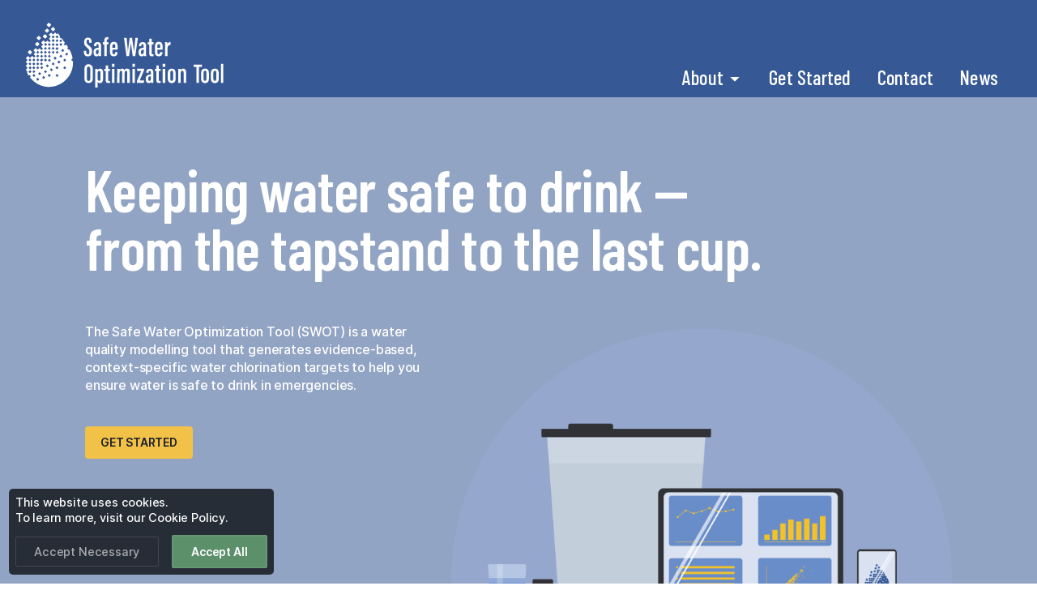

--- FILE ---
content_type: text/html; charset=utf-8
request_url: https://www.safeh2o.app/
body_size: 5024
content:
<!DOCTYPE html>
<html lang="en">
	<head>
		<!-- Global site tag (gtag.js) - Google Analytics -->
		<script
			async
			src="https://www.googletagmanager.com/gtag/js?id=G-NRRPW9FG7Z"
		></script>
		<script>
			window.dataLayer = window.dataLayer || [];

			function gtag() {
				dataLayer.push(arguments);
			}
			gtag("js", new Date());

			gtag("config", "G-NRRPW9FG7Z");
		</script>

		<meta charset="utf-8" />
		<meta
			name="viewport"
			content="width=device-width, initial-scale=1, shrink-to-fit=no"
		/>

		<!-- Favicons -->
		<link
			rel="apple-touch-icon-precomposed"
			sizes="57x57"
			href="public/apple-touch-icon-57x57.png"
		/>
		<link
			rel="apple-touch-icon-precomposed"
			sizes="114x114"
			href="public/apple-touch-icon-114x114.png"
		/>
		<link
			rel="apple-touch-icon-precomposed"
			sizes="72x72"
			href="public/apple-touch-icon-72x72.png"
		/>
		<link
			rel="apple-touch-icon-precomposed"
			sizes="144x144"
			href="public/apple-touch-icon-144x144.png"
		/>
		<link
			rel="apple-touch-icon-precomposed"
			sizes="60x60"
			href="public/apple-touch-icon-60x60.png"
		/>
		<link
			rel="apple-touch-icon-precomposed"
			sizes="120x120"
			href="public/apple-touch-icon-120x120.png"
		/>
		<link
			rel="apple-touch-icon-precomposed"
			sizes="76x76"
			href="public/apple-touch-icon-76x76.png"
		/>
		<link
			rel="apple-touch-icon-precomposed"
			sizes="152x152"
			href="public/apple-touch-icon-152x152.png"
		/>
		<link
			rel="icon"
			type="image/png"
			href="public/favicon-196x196.png"
			sizes="196x196"
		/>
		<link
			rel="icon"
			type="image/png"
			href="public/favicon-96x96.png"
			sizes="96x96"
		/>
		<link
			rel="icon"
			type="image/png"
			href="public/favicon-32x32.png"
			sizes="32x32"
		/>
		<link
			rel="icon"
			type="image/png"
			href="public/favicon-16x16.png"
			sizes="16x16"
		/>
		<link
			rel="icon"
			type="image/png"
			href="public/favicon-128.png"
			sizes="128x128"
		/>
		<meta name="application-name" content="&nbsp;" />
		<meta name="msapplication-TileColor" content="#FFFFFF" />
		<meta
			name="msapplication-TileImage"
			content="public/mstile-144x144.png"
		/>
		<meta
			name="msapplication-square70x70logo"
			content="public/mstile-70x70.png"
		/>
		<meta
			name="msapplication-square150x150logo"
			content="public/mstile-150x150.png"
		/>
		<meta
			name="msapplication-wide310x150logo"
			content="public/mstile-310x150.png"
		/>
		<meta
			name="msapplication-square310x310logo"
			content="public/mstile-310x310.png"
		/>

		<!-- RSS -->
		<link
			rel="alternate"
			type="application/rss+xml"
			title="RSS"
			href="/atom.xml"
		/>

		<!-- Mailchimp Subscribe -->
		<script id="mcjs">
			!(function (c, h, i, m, p) {
				(m = c.createElement(h)),
					(p = c.getElementsByTagName(h)[0]),
					(m.async = 1),
					(m.src = i),
					p.parentNode.insertBefore(m, p);
			})(
				document,
				"script",
				"https://chimpstatic.com/mcjs-connected/js/users/4e51b95811143b5dba0fbb5c3/3e7c478778df15fa0f5ec1c8b.js"
			);
		</script>

		<!-- SEO -->
		<title>Safe Water Optimization Tool</title>
		<meta
			name="description"
			content="Safe Water Optimization Tool Leveraging routine water quality data to guarantee safe water supply."
		/>
		<meta name="author" content="SWOT Team" />

		<!--OpenGraph Meta -->
		<meta
			property="og:description"
			content="Safe Water Optimization Tool Leveraging routine water quality data to guarantee safe water supply."
		/>
		<meta property="og:title" content="The Safe Water Optimization Tool" />
		<meta
			property="og:image"
			content="https://safeh2o.app/public/safe-water-optimization-tool-thumbnail.png"
		/>
		<meta property="og:type" content="website" />
		<meta property="og:url" content="https://www.safeh2o.app/" />

		<!--Meta for Twitter -->
		<meta name="twitter:card" content="summary_large_image" />
		<meta name="twitter:creator" content="@safeh2oapp" />
		<meta name="twitter:title" content="The Safe Water Optimization Tool" />
		<meta
			name="twitter:image"
			content="https://safeh2o.app/public/safe-water-optimization-tool-thumbnail.png"
		/>
		<meta name="twitter:site" content="@safeh2oapp" />
		<meta
			name="twitter:description"
			content="Safe Water Optimization Tool Leveraging routine water quality data to guarantee safe water supply."
		/>

		<!-- Fonts Google -->
		<link rel="preconnect" href="https://fonts.googleapis.com" />
		<link rel="preconnect" href="https://fonts.gstatic.com" crossorigin />
		<link
			href="https://fonts.googleapis.com/css2?family=Barlow+Condensed:wght@400;500;600&family=Roboto+Condensed&display=swap"
			rel="stylesheet"
		/>

		<link rel="stylesheet" href="/public/assets/normalize.css" />
		<link rel="stylesheet" href="/public/assets/style.css" />
		<link rel="stylesheet" href="/public/fonts/Inter/stylesheet.css" />
	</head>

	<body class="home">
		<!-- partial: -->
		<header class="site-header">
			<!-- Navigation -->
			<nav>
				<a class="menu-brand" href="/">
					<img
						src="/public/assets/swot_logo.svg"
						class="large"
						alt="SWOT logo by Rizwan Ali"
					/>
					<img
						src="/public/assets/swot_logo_compact.svg"
						class="compact"
						alt="SWOT Water Drop by Rizwan Ali"
					/>
				</a>

				<button
					class="menu-open"
					aria-controls="menu-main"
					aria-expanded="false"
					aria-label="Toggle navigation"
				>
					<svg xmlns="http://www.w3.org/2000/svg" viewBox="0 0 32 32">
						<path
							fill="none"
							stroke="currentColor"
							stroke-width="3"
							stroke-miterlimit="10"
							d="M7 5.7h18M7 26.3h18M7 16h18"
						/>
						<path fill="none" d="M0 0h32v32H0V0z" />
					</svg>
				</button>

				<div id="menu-main">
					<ul class="menu-main-ul">
						<li class="dropdown" tabindex="0">
							<span>
								<span>About</span>
								<i class="select">
									<svg
										xmlns="http://www.w3.org/2000/svg"
										viewBox="0 0 32 32"
									>
										<path
											fill="currentColor"
											d="m7 16 9 9 9-9z"
										/>
										<path fill="none" d="M0 0h32v32H0z" />
									</svg>
								</i>
							</span>
							<div class="children">
								<ul>
									<li>
										<a href="/how-it-works.html"
											>How it Works</a
										>
									</li>
									<li>
										<a href="/research.html">Research</a>
									</li>
									<li>
										<a href="/our-story.html">Our Story</a>
									</li>
									<li><a href="/team.html">Team</a></li>
								</ul>
							</div>
						</li>
						<li>
							<a href="https://live.safeh2o.app/">Get Started</a>
						</li>
						<li>
							<a href="https://live.safeh2o.app/contact"
								>Contact</a
							>
						</li>
						<li>
							<a
								href="https://live.safeh2o.app/blog?category=Announcements"
								>News</a
							>
						</li>
					</ul>
					<button class="menu-close"></button>
				</div>
			</nav>
		</header>

		<!-- partial: -->
		<article>
			<section id="intro">
				<div class="section-wrap">
					<header>
						<h1 class="banner-title">
							Keeping water safe to drink&nbsp;— <br />from the
							tapstand to the last cup.
						</h1>
					</header>
					<div class="image">
						<figure>
							<div class="media">
								<img
									src="/public/assets/intro.png"
									alt=""
									width="1080px"
									height="960px"
								/>
							</div>
						</figure>
					</div>
					<div class="text">
						<p>
							The Safe Water Optimization Tool (SWOT) is a water
							quality modelling tool that generates
							evidence-based, context-specific water chlorination
							targets to help you ensure water is safe to drink in
							emergencies.
						</p>
						<a
							href="https://live.safeh2o.app/"
							class="btn try-it-now"
							><span>Get Started</span></a
						>
					</div>
				</div>
			</section>

			<section id="how-it-works">
				<div class="section-wrap">
					<header>
						<h2 class="section-title">What is the SWOT?</h2>
						<!-- <p>A tool to help you uncover the hidden message in your water quality data</p> -->
					</header>
				</div>
				<div class="section-wrap points">
					<div class="image-text how">
						<figure>
							<div class="media">
								<img
									src="/public/assets/slice1.png"
									alt=""
									width=""
									height=""
								/>
							</div>
						</figure>
						<div>
							<h2>Routine Data</h2>
							<p>
								The SWOT helps pull out life-preserving
								information from the routine water quality
								monitoring data you already collect.
							</p>
						</div>
					</div>
					<div class="image-text how">
						<figure>
							<div class="media">
								<img
									src="/public/assets/how-it-works/advanced-analytics.svg"
									alt=""
									width=""
									height=""
								/>
							</div>
						</figure>
						<div>
							<h2>Advanced Modelling</h2>
							<p>
								The SWOT uses advanced modelling to understand
								chlorine decay between the tapstand and the
								household.
							</p>
						</div>
					</div>
					<div class="image-text how">
						<figure>
							<div class="media">
								<img
									src="/public/assets/slice3.png"
									alt=""
									width=""
									height=""
								/>
							</div>
						</figure>
						<div>
							<h2>Actionable Insights</h2>
							<p>
								The SWOT generates site-specific water
								chlorination guidance that helps keep water
								safe, all the way to the last drop.
							</p>
						</div>
					</div>
				</div>
				<footer>
					<a class="btn" href="how-it-works.html"
						><span>Learn More</span></a
					>
				</footer>
			</section>

			<section id="signup">
				<div class="section-wrap">
					<div class="sign-up">
						<div class="sign-up-img">
							<img
								src="/public/assets/view-2.jpg"
								alt="Person holding water sample"
							/>
						</div>
						<div class="sign-up-content">
							<h2 class="section-title">Get Started</h2>
							<p>
								Our team is standing by to provide training and
								support to your team today.
							</p>
							<a
								class="btn"
								href="https://live.safeh2o.app/contact"
								target="_blank"
								><span>Request an Account</span></a
							>
						</div>
					</div>
				</div>
			</section>

			<section id="newsletter">
				<div class="section-wrap">
					<!-- Begin Mailchimp Signup Form -->
					<form
						action="https://app.us2.list-manage.com/subscribe/post?u=4e51b95811143b5dba0fbb5c3&amp;id=fb6ca52d01"
						method="post"
						id="mc-embedded-subscribe-form"
						name="mc-embedded-subscribe-form"
						class="validate"
						target="_blank"
						novalidate=""
					>
						<h2 class="section-title">Newsletter</h2>

						<div class="form-wrap">
							<input
								type="email"
								value=""
								name="EMAIL"
								class="email"
								id="mce-EMAIL"
								placeholder="enter email"
								required=""
							/>
							<input
								type="submit"
								value="Subscribe"
								name="subscribe"
								id="mc-embedded-subscribe"
								class="btn"
							/>
							<div class="credit small">
								powered by
								<a href="https://mailchimp.com" target="_blank"
									>mailchimp</a
								>
							</div>
						</div>

						<!-- real people should not fill this in and expect good things - do not remove this or risk form bot signups-->
						<div
							style="position: absolute; left: -5000px"
							aria-hidden="true"
						>
							<input
								type="text"
								name="b_4e51b95811143b5dba0fbb5c3_fb6ca52d01"
								tabindex="-1"
								value=""
							/>
						</div>
					</form>
					<!--End mc_embed_signup-->
				</div>
			</section>

			<section id="partners">
				<div class="section-wrap">
					<div>
						<div class="intro">
							<h2 class="section-title">SWOT Implementers</h2>
						</div>
						<div class="group partners">
							<a
								target="_blank"
								href="https://www.doctorswithoutborders.ca/"
								rel="noreferrer"
							>
								<img
									class="wide"
									src="/public/assets/organisations/dwb_full_white.svg"
									alt="Doctors without Borders logo"
									width="1600"
									height="466"
								/>
							</a>
							<a
								target="_blank"
								href="https://www.unhcr.org/"
								rel="noreferrer"
							>
								<img
									src="/public/assets/organisations/unhcr-logo-white.svg"
									alt="UNHCR logo"
									class="wide" /></a
							><a
								target="_blank"
								href="https://www.nrc.no/"
								rel="noreferrer"
							>
								<img
									class="wide"
									src="/public/assets/organisations/norwegian-refugee-council-logo-white.svg"
									alt="Norwegian Refugee Council logo"
									width=""
									height=""
								/>
							</a>
							<a
								target="_blank"
								href="https://www.oxfam.org/en/what-we-do/issues/water-and-sanitation"
								rel="noreferrer"
							>
								<img
									class=""
									src="/public/assets/organisations/oxfarm-logo-white.svg"
									alt="oxfarm logo"
									width=""
									height=""
								/> </a
							><a
								target="_blank"
								href="http://www.brac.net/program/water-sanitation-hygiene/"
								rel="noreferrer"
							>
								<img
									class="wide"
									src="/public/assets/organisations/brac-logo-white.svg"
									alt="BRAC logo" /></a
							><a
								target="_blank"
								href="https://www.solidarites.org/en/drinking-water/"
								rel="noreferrer"
							>
								<img
									class=""
									src="/public/assets/organisations/solidarites-vertical-white.svg"
									alt="si logo"
									width=""
									height=""
								/>
							</a>
							<a
								target="_blank"
								href="https://aquaya.org/"
								rel="noreferrer"
							>
								<img
									src="/public/assets/organisations/aquaya-logo-white.svg"
									alt="Aquaya logo"
									class="wide"
							/></a>
						</div>
					</div>
				</div>
			</section>
		</article>

		<!-- partial -->
		<footer class="site-footer">
			<section class="rte">
				<h2 class="title">A free and open-source tool by</h2>
				<div class="logos">
					<a target="_blank" href="http://yorku.ca/" rel="noreferrer">
						<img
							src="/public/assets/organisations/YorkULogo_Full_Format.png"
							class="wide"
							alt=" logo"
							width="200"
							height="200"
						/>
					</a>
					<a
						target="_blank"
						href="http://dighr.yorku.ca/"
						rel="noreferrer"
					>
						<img
							src="/public/assets/organisations/dighr_black_on_white.png"
							class="dighr-logo"
							alt="dighr logo"
							width="200"
							height="200"
						/>
					</a>
					<a
						target="_blank"
						href="https://www.doctorswithoutborders.ca/"
						rel="noreferrer"
					>
						<img
							src="/public/assets/organisations/dwb_full_white.svg"
							alt=" logo"
							width="1600"
							height="466"
							class="wide"
						/>
					</a>
				</div>
			</section>
			<section class="rte">
				<h2 class="title">Follow Us</h2>
				<div class="social-networks">
					<a
						class="linkedin"
						target="_blank"
						href="http://linkedin.com/"
						rel="noreferrer"
					>
						<svg
							xmlns="http://www.w3.org/2000/svg"
							viewBox="0 0 32 32"
							xml:space="preserve"
							fill="currentColor"
						>
							<path
								d="M7.8 13.1h3.5v11H7.8zM9.6 11.5c-1.1 0-2-.8-2-2s.9-2 2-2 2 .8 2 2-.9 2-2 2zM24 24h-3.5v-6c0-1.8-.8-2.3-1.7-2.3-1 0-2 .8-2 2.4v6h-3.5v-11h3.3v1.5c.3-.7 1.5-1.8 3.3-1.8 1.9 0 4 1.1 4 4.5V24z"
							/>
						</svg>
					</a>
					<a
						class="twitter"
						target="_blank"
						href="https://twitter.com/safeh2oapp"
						rel="noreferrer"
					>
						<svg
							xmlns="http://www.w3.org/2000/svg"
							viewBox="0 0 192 192"
							xml:space="preserve"
						>
							<path
								fill="currentColor"
								d="m154.7 72.6-14.9 14.9c-3 34.5-32.1 61.4-67 61.4-7.2 0-13.1-1.1-17.6-3.4-3.6-1.8-5.1-3.8-5.5-4.3-1.2-1.8-.7-4.3 1.1-5.5.3-.2.5-.3.8-.4.1 0 11.8-4.5 19.3-13-4.7-3.3-8.8-7.4-12.2-12.1-6.8-9.2-13.9-25.2-9.6-49 .3-1.4 1.3-2.6 2.7-3.1 1.4-.5 2.9-.1 4 .9.1.2 16.6 16.4 36.7 21.6v-3c.1-13.2 10.8-23.8 24-23.7 8.4.1 16.1 4.6 20.3 11.9h15c1.6 0 3 1 3.7 2.4.7 1.5.3 3.2-.8 4.4z"
							/>
						</svg>
					</a>
					<a
						class="youtube"
						target="_blank"
						href="https://www.youtube.com/@safeh2oapp/videos"
						rel="noreferrer"
					>
						<svg
							xmlns="http://www.w3.org/2000/svg"
							viewBox="0 0 32 32"
							xml:space="preserve"
						>
							<path
								d="M12.3 22.5 23.6 16 12.3 9.5z"
								fill="currentColor"
							/>
						</svg>
					</a>
					<a
						class="github"
						target="_blank"
						href="https://github.com/safeh2o"
						rel="noreferrer"
					>
						<svg
							xmlns="http://www.w3.org/2000/svg"
							xml:space="preserve"
							viewBox="0 0 32 32"
						>
							<path
								fill="currentColor"
								d="M16,0.5C7.4,0.5,0.4,7.4,0.4,16 c0,6.9,4.5,12.7,10.6,14.8c0.8,0.1,1.1-0.3,1.1-0.7c0-0.4,0-1.6,0-2.9c-4.3,0.9-5.2-1.8-5.2-1.8C6.2,23.5,5.1,23,5.1,23 c-1.4-1,0.1-0.9,0.1-0.9c1.6,0.1,2.4,1.6,2.4,1.6c1.4,2.4,3.6,1.7,4.5,1.3c0.1-1,0.5-1.7,1-2.1c-3.5-0.4-7.1-1.7-7.1-7.7 c0-1.7,0.6-3.1,1.6-4.2c-0.2-0.4-0.7-2,0.2-4.1c0,0,1.3-0.4,4.3,1.6C13.3,8.2,14.7,8,16,8c1.3,0,2.7,0.2,3.9,0.5 c3-2,4.3-1.6,4.3-1.6c0.8,2.1,0.3,3.7,0.2,4.1c1,1.1,1.6,2.5,1.6,4.2c0,6-3.6,7.3-7.1,7.7c0.6,0.5,1.1,1.4,1.1,2.9 c0,2.1,0,3.8,0,4.3c0,0.4,0.3,0.9,1.1,0.7c6.2-2.1,10.6-7.9,10.6-14.8C31.6,7.4,24.6,0.5,16,0.5z"
							/>
						</svg>
					</a>
				</div>
			</section>
			<nav class="nav-legal">
				<span>© </span><span id="copyright-year"></span
				><span> Safe Water Optimization Tool</span>
				<span class="divider">|</span>
				<a href="https://live.safeh2o.app/pages/terms-of-use"
					>Terms of Use</a
				>
				<span class="divider">|</span>
				<a href="https://live.safeh2o.app/pages/privacy-policy"
					>Privacy Policy</a
				>
				<span class="divider">|</span>
				<a href="https://live.safeh2o.app/pages/cookie-policy"
					>Cookie Policy</a
				>
			</nav>
		</footer>
		<div class="site-cookie-policy small" id="cookie-banner">
			<div class="wrap">
				<p>
					This website uses cookies.<br />To learn more, visit our
					<a href="https://live.safeh2o.app/cookie-policy">
						Cookie Policy</a
					>.
				</p>
				<span class="user-input">
					<button class="needed" id="reject-all-cookies-btn">
						<span>Accept Necessary</span>
					</button>
					<button class="accept btn" id="accept-all-cookies-btn">
						<span>Accept All</span>
					</button>
				</span>
			</div>
		</div>

		<!-- partial -->
		<script src="public/js/intersect.js"></script>
		<script src="public/js/media-audio-video.js"></script>
		<script src="public/js/util.js"></script>
		<script async="false" src="public/js/cookies.js"></script>

		<script>
			const copyrightYearSpan = document.getElementById("copyright-year");
			const currentYear = new Date().getFullYear();
			copyrightYearSpan.textContent = currentYear;
			copyrightYearSpan.innerText = currentYear;
		</script>
	</body>
</html>


--- FILE ---
content_type: text/css; charset=utf-8
request_url: https://www.safeh2o.app/public/assets/style.css
body_size: 9192
content:
@charset "UTF-8";
:root {
  --col-1: #365996;
  --col-2: #92a4c4;
  --col-3: #dbdfe4;
  --col-4: #f3c22b;
  --col-5: #272d37;
  --col-6: #679289;
  --col-text: #4f5e78;
  --col-text: #365996;
}
.plyr {
  --plyr-color-main: var(--col-1);
  --plyr-control-icon-size: 2em;
  --plyr-control-spacing: 0.5em;
  --plyr-control-padding: 0.25em;
  --plyr-control-radius: 0px;
}

/* reset */
*,
html {
  box-sizing: border-box;
}

*,
*:before,
*:after {
  box-sizing: inherit;
}

* {
  font: inherit;
  line-height: inherit;
}

a,
abbr,
acronym,
address,
applet,
article,
aside,
audio,
b,
big,
blockquote,
body,
canvas,
caption,
center,
cite,
code,
dd,
del,
details,
dfn,
div,
dl,
dt,
em,
embed,
fieldset,
figcaption,
figure,
footer,
form,
grid,
h1,
h2,
header,
hgroup,
hr,
html,
i,
iframe,
img,
ins,
kbd,
label,
legend,
li,
main,
mark,
menu,
nav,
noscript,
object,
ol,
output,
p,
pre,
q,
s,
samp,
section,
small,
span,
strike,
strong,
sub,
summary,
sup,
table,
tbody,
td,
tfoot,
th,
thead,
time,
tr,
tt,
u,
ul,
var,
video {
  margin: 0;
  padding: 0;
  border: 0;
  vertical-align: baseline;
}

blockquote,
q {
  quotes: none;
}

blockquote:before,
blockquote:after,
q:before,
q:after {
  content: "";
  content: none;
}

table {
  border-collapse: collapse;
  border-spacing: 0;
}

a,
a:active,
a:visited {
  text-decoration: none;
}

input,
textarea,
select,
button {
  color: inherit;
  font: inherit;
  letter-spacing: inherit;
  background-color: transparent;
  border: none;
}

button * {
  pointer-events: none;
}

/* Type + Scaling */
:root {
  --font-size: 14px;
  --letter-spacing: -0.011em;
  --line-height: 1.375;
  --font-weight: 500;
}
@media (min-width: 1150px) {
  :root {
    --font-size: 16px;
  }
}

html {
  text-rendering: optimizeLegibility;
  -webkit-font-smoothing: antialiased;
  -moz-osx-font-smoothing: grayscale;
  -ms-text-size-adjust: 100%;
  -moz-text-size-adjust: 100%;
  -webkit-text-size-adjust: 100%;
  font-kerning: normal;
  -moz-font-kerning: normal;
  -webkit-font-kerning: normal;
  font-feature-settings: "kern";
  -webkit-font-feature-settings: "kern" 1, "kern";
  -moz-font-feature-settings: "kern=1";
  -webkit-font-smoothing: subpixel-antialiased;
  -moz-osx-font-smoothing: grayscale;
  -moz-osx-font-smoothing: auto;
  color: #464e5c;
  font-family: "Inter", "Helvetica", Arial, sans-serif;
  font-size: var(--font-size, 16px);
  letter-spacing: var(--letter-spacing, -0.011em);
  line-height: var(--line-height, 1.375);
  font-weight: var(--font-weight, 500);
}

.medium {
  font-size: 0.95rem;
}

.small {
  font-size: 0.9rem;
}

.con,
h1,
h2,
h3,
h4,
h5,
h6,
.h1,
.h2,
.h3,
.h4,
.h5,
.h6 {
  font-family: "Barlow Condensed", "Roboto Condensed", sans-serif;
  line-height: 1.1;
  font-weight: 500;
  letter-spacing: -0.007em;
}
.con strong,
.con b,
h1 strong,
h1 b,
h2 strong,
h2 b,
h3 strong,
h3 b,
h4 strong,
h4 b,
h5 strong,
h5 b,
h6 strong,
h6 b,
.h1 strong,
.h1 b,
.h2 strong,
.h2 b,
.h3 strong,
.h3 b,
.h4 strong,
.h4 b,
.h5 strong,
.h5 b,
.h6 strong,
.h6 b {
  font-weight: inherit;
}

h1,
h2 {
  margin-bottom: 0;
}

h2,
.h2 {
  font-size: 2rem;
}

h3,
.h3 {
  font-size: 1.85rem;
}

h4,
.h4,
h5,
.h5,
h6,
.h6 {
  font-size: 1.45rem;
}

p:not(:last-child) {
  margin-bottom: calc(1rem * var(--line-height));
}

a {
  color: inherit;
}

b,
strong {
  font-weight: 500;
}

.rte a,
.post-text a {
  text-decoration: underline 1px;
  text-underline-offset: 1px;
}
.rte h2,
.rte .h2,
.post-text h2,
.post-text .h2 {
  margin-top: calc(1.5rem * var(--line-height));
  margin-bottom: calc(0.25rem * var(--line-height));
}
@media (min-width: 960px) {
  .rte h2,
  .rte .h2,
  .post-text h2,
  .post-text .h2 {
    font-size: 1.75rem;
  }
}
.rte h3,
.rte .h3,
.post-text h3,
.post-text .h3 {
  margin-bottom: calc(0.25rem * var(--line-height));
}
.rte h4,
.rte h5,
.rte h6,
.post-text h4,
.post-text h5,
.post-text h6 {
  margin-top: calc(0.75rem * var(--line-height));
  margin-bottom: calc(0.75rem * var(--line-height));
}

.btn {
  position: relative;
  display: inline-block;
  font-size: 0.875rem;
  font-weight: 600;
  text-transform: uppercase;
  color: inherit;
  background-color: #f2c148;
  padding: 0.7em 1.35em;
  border-radius: 4px;
  box-shadow: 0 0 0 0px #f3c22b;
  transition: all 0.25s ease;
}
.btn:hover {
  box-shadow: 0 0 0 3px #f3c22b;
}
.btn:hover::before {
  text-decoration: none;
}
.btn:active::before, .btn:active:focus::before {
  box-shadow: 0 0 0 0.2rem rgba(38, 143, 255, 0.5);
}
.btn i {
  display: block;
  line-height: 0;
}
.btn span {
  position: relative;
  z-index: 1;
  transition: all 0.15s ease;
  display: block;
  border-top: transparent 1px solid;
  border-bottom: transparent 1px solid;
}
.btn.min {
  text-transform: none;
  text-decoration: none;
}

.icon-txt {
  display: inline-flex;
  min-width: 0px;
  max-width: 100%;
}
.icon-txt .icon {
  top: 0.125em;
  position: relative;
  width: 1em;
  height: 1em;
  margin-right: 0.25em;
  flex: 1 0 auto;
}

section ul,
section ol {
  list-style-position: outside;
  padding-left: calc(1.5rem * var(--line-height));
  margin-bottom: calc(1.5rem * var(--line-height));
}
section ul li,
section ol li {
  padding: 0;
  margin-left: 0em;
  margin-bottom: calc(0.25rem * var(--line-height));
}
section ol {
  list-style: none;
  counter-reset: ol-counter;
}
section ol > li {
  counter-increment: ol-counter;
  position: relative;
}
section ol > li::before {
  content: counter(ol-counter) ".  ";
  position: absolute;
  right: 100%;
  width: auto;
  height: auto;
}
section ul:not(.inline) {
  list-style: square;
  counter-reset: ol-counter;
  padding-left: 1.5em;
}

img {
  max-width: 100%;
  height: auto;
}

html,
body {
  scroll-padding: 7rem;
  min-height: 100vh;
  margin: 0;
}
@media (min-width: 720px) {
  html,
  body {
    scroll-padding: 10rem;
  }
}
@keyframes fade {
  0% {
    opacity: 1;
  }
  100% {
    opacity: 0;
  }
}
html .team-member:target,
body .team-member:target {
  position: relative;
  z-index: 2;
}
html .team-member:target::before,
body .team-member:target::before {
  content: "";
  position: absolute;
  top: 50%;
  left: 50%;
  z-index: -1;
  transform: translate(-50%, -50%);
  width: 110%;
  height: 115%;
  background: rgba(245, 245, 220, 0.6);
  animation: fade 2s ease 2s 1 forwards;
}

body {
  display: flex;
  flex-direction: column;
  overflow-y: scroll;
}
body.hidden {
  overflow: hidden;
}
body > main,
body > article {
  flex: 1;
  display: grid;
  justify-items: center;
  background-color: #dbdfe4;
  grid-template-columns: minmax(0%, 100%);
  grid-auto-rows: minmax(0%, max-content);
}
body > main > *,
body > article > * {
  width: 100%;
}

body.overflow-hidden {
  overflow: hidden;
}

.site-header {
  position: sticky;
  top: 0;
  right: 0;
  left: 0;
  z-index: 1030;
  padding-left: 1rem;
  padding-right: 1rem;
  margin: 0;
  background-color: var(--col-1);
}
.scrolling .site-header {
  transition: box-shadow 0.4s ease;
  box-shadow: 0px 3px 0px 0px rgba(39, 45, 55, 0.22);
}
@media (min-width: 720px) {
  .site-header {
    padding-left: 2rem;
    padding-right: 2rem;
  }
}
.site-header nav {
  display: flex;
  flex-wrap: nowrap;
  align-items: center;
  justify-content: space-between;
  color: #fff;
  margin-right: auto;
  margin-left: auto;
}
@media (min-width: 720px) {
  .site-header nav {
    position: relative;
    align-items: flex-end;
  }
}

.menu-brand {
  color: #fff;
  padding: 0.75rem 0 0.5rem 0;
  margin-right: auto;
  transition: all 0.15s ease;
}
.menu-brand > * {
  width: auto;
  height: 3.5rem;
  margin-bottom: 0;
  transition: all 0.25s ease;
}
.menu-brand > *:nth-child(1) {
  display: none;
}
.menu-brand > *:nth-child(2) {
  display: block;
}
@media (min-width: 400px) {
  .menu-brand > *:nth-child(1) {
    display: block;
  }
  .menu-brand > *:nth-child(2) {
    display: none;
  }
  .menu-brand > * {
    height: 4.4rem;
  }
}
@media (min-width: 960px) {
  .menu-brand {
    padding: 1.75rem 0 0.75rem 0;
  }
  .menu-brand > * {
    height: 5rem;
  }
}

.menu-open {
  display: flex;
  order: 2;
  padding: 0;
  width: 2.5rem;
  height: 3.25rem;
  background-color: #fff;
  margin-left: 0.5rem;
  margin-right: 0.5rem;
  margin: auto 0.75rem 0 0;
}
.menu-open * {
  pointer-events: none;
}
.menu-open svg {
  content: "";
  display: inline-block;
  width: 80%;
  height: 80%;
  vertical-align: middle;
  color: var(--col-1);
  margin: auto;
}
@media (min-width: 720px) {
  .menu-open {
    display: none;
  }
}
@media (max-width: 719.9px) {
  .menu-open {
    height: 3rem;
  }
}

div[id*=menu-] {
  display: flex;
  -ms-flex-preferred-size: auto;
  flex-basis: auto;
  align-items: center;
}

ul[class*=menu-] {
  display: flex;
  list-style: none;
  padding-left: 0;
  margin: 0;
  flex-direction: column;
}
@media (min-width: 720px) {
  ul[class*=menu-] {
    flex-direction: row;
    margin-left: auto;
  }
}

ul[class*=menu-] li > a,
ul[class*=menu-] li > button,
ul[class*=menu-] li > span {
  display: grid;
  gap: 0.25rem;
  justify-content: space-between;
  grid-auto-columns: minmax(0, max-content);
  grid-auto-flow: column;
  border-radius: 0;
  font: inherit;
  text-underline-offset: 2px;
  color: white;
  padding: 0.8rem 1rem;
  white-space: nowrap;
}
ul[class*=menu-] li:hover > a,
ul[class*=menu-] li:hover > button > span {
  opacity: 0.85;
}
ul[class*=menu-] li ul {
  padding-left: 1.5rem;
  list-style: none;
}
ul[class*=menu-] i {
  width: 1.45rem;
  height: 1.45rem;
  line-height: 1;
}
@media (min-width: 960px) {
  ul[class*=menu-] i {
    width: 1.65rem;
    height: 1.65rem;
  }
}
ul[class*=menu-] i svg {
  font-size: inherit;
}
ul[class*=menu-] i.select {
  display: none;
  width: 1.25rem;
  height: 1.25rem;
  margin: 0;
}
@media (min-width: 720px) {
  ul[class*=menu-] i.select {
    display: block;
  }
}
ul[class*=menu-] svg {
  width: 100%;
  height: 100%;
  color: currentColor;
}
ul[class*=menu-] .dropdown {
  text-align: center;
}
@media (min-width: 720px) {
  ul[class*=menu-] .dropdown {
    position: relative;
  }
  ul[class*=menu-] .dropdown > span {
    cursor: default;
  }
  ul[class*=menu-] .dropdown .children {
    position: absolute;
    top: 100%;
    left: 0;
    pointer-events: none;
    min-width: 180px;
    overflow: hidden;
  }
  ul[class*=menu-] .dropdown .children.mobile {
    display: none;
  }
  ul[class*=menu-] .dropdown .children ul {
    display: block;
    padding: 0;
    background-color: var(--col-1);
    transform: translateY(-100%);
    transition-duration: 0.2s;
    transition-property: transform;
  }
  ul[class*=menu-] .dropdown .children ul li {
    white-space: nowrap;
  }
  ul[class*=menu-] .dropdown .children ul li:not(:last-child) {
    border-bottom: 1px solid rgba(255, 255, 255, 0.1);
  }
  ul[class*=menu-] .dropdown .children ul li > .active, ul[class*=menu-] .dropdown .children ul li:hover > :not(ul) {
    background-color: #446fbc;
  }
  ul[class*=menu-] .dropdown .children ul a {
    text-transform: capitalize;
    padding: 0.65rem 1rem;
  }
  ul[class*=menu-] .dropdown .children ul a i svg {
    transform: scale(1.2);
    transform-origin: left center;
  }
  ul[class*=menu-] .dropdown:hover i.select, ul[class*=menu-] .dropdown:focus i.select, ul[class*=menu-] .dropdown:active i.select {
    color: #f3c22b;
  }
  ul[class*=menu-] .dropdown:hover .children, ul[class*=menu-] .dropdown:focus .children, ul[class*=menu-] .dropdown:active .children {
    pointer-events: all;
    opacity: 1;
  }
  ul[class*=menu-] .dropdown:hover .children > ul, ul[class*=menu-] .dropdown:focus .children > ul, ul[class*=menu-] .dropdown:active .children > ul {
    transform: translateY(0%);
  }
}

#menu-main .sign-out {
  position: relative;
}
#menu-main .sign-out span {
  text-transform: capitalize;
  text-decoration: underline 1px dotted rgba(255, 255, 255, 0.4);
}
@media (min-width: 720px) {
  #menu-main .sign-out {
    order: 2;
    margin-left: 0.5rem;
  }
  #menu-main .sign-out::before {
    content: "";
    position: absolute;
    top: 50%;
    left: -0.25rem;
    transform: translateY(-50%);
    display: block;
    height: 1.25em;
    border-left: 2px solid rgba(255, 255, 255, 0.4);
  }
  #menu-main .sign-out i {
    display: none;
  }
}
#menu-main button.menu-close {
  display: none;
  background-color: transparent;
  border: none;
  cursor: pointer;
}
#menu-main button.menu-close:active {
  background-color: rgba(0, 0, 0, 0.03);
}
@media (max-width: 719.9px) {
  #menu-main {
    display: flex;
    position: fixed;
    right: 0;
    top: 0;
    bottom: 0;
    left: 0;
    z-index: 99;
    overflow: hidden;
    width: auto;
    height: auto;
    pointer-events: none;
    transition: background-color 0.3s ease-out;
  }
  #menu-main > ul {
    position: relative;
    z-index: 2;
    width: 100%;
    height: 100%;
    max-width: 280px;
    background-color: #98a0b1;
    border-left: 1px solid #92a4c4;
    flex-direction: column;
    padding: 1.5rem 0 3rem;
    transform: translateX(-100%);
    pointer-events: all;
    overflow-y: auto;
  }
  #menu-main > ul a,
  #menu-main > ul li > span {
    padding: 1.25rem 1.4rem;
    border-top: 1px solid #b5bbc7;
  }
  #menu-main > ul > li:first-child > a,
  #menu-main > ul > li:first-child > span {
    border-color: transparent;
  }
  #menu-main > ul .dropdown a {
    padding: 0.5rem 1.4rem;
  }
  #menu-main > ul .dropdown > a,
  #menu-main > ul .dropdown > span {
    padding-top: 1.25rem;
  }
  #menu-main > ul .dropdown ul {
    padding-bottom: 1.25rem;
  }
  #menu-main > ul .dropdown ul a {
    padding-left: 0.75rem;
    border-color: transparent;
  }
  #menu-main.show-mobile-nav {
    opacity: 1;
    background-color: rgba(54, 89, 150, 0.5);
    pointer-events: all;
  }
  #menu-main.show-mobile-nav > ul {
    transform: translateX(0%);
    box-shadow: -3px 0px 10px 0px rgba(39, 45, 55, 0.35);
    box-shadow: -3px 0px 10px 0px rgba(39, 45, 55, 0.35), inset 0px -5px 3px rgba(39, 45, 55, 0.6);
    transition: transform 0.3s ease-in-out;
  }
  #menu-main.show-mobile-nav button.menu-close {
    display: block;
    position: absolute;
    top: 0;
    left: 0;
    z-index: 1;
    width: 100%;
    height: 100%;
  }
}

ul.menu-main-ul {
  list-style: none;
  list-style-type: none;
}
ul.menu-main-ul > li > a,
ul.menu-main-ul > li > span {
  font-family: "Barlow Condensed", "Roboto Condensed", sans-serif;
  font-size: 1.55rem;
  font-weight: 500;
  line-height: 1;
  letter-spacing: 0.009em;
}
@media (min-width: 720px) {
  ul.menu-main-ul > li > .active, ul.menu-main-ul > li:hover > :not(ul):not(div) {
    box-shadow: 0px 7px 0 0 #f3c22b;
    background-color: #29426c;
  }
  ul.menu-main-ul > li > :not(ul) {
    transition: background-color 250ms cubic-bezier(0.4, 0, 0.2, 1) 0ms, box-shadow 250ms cubic-bezier(0.4, 0, 0.2, 1) 0ms, border-color 250ms cubic-bezier(0.4, 0, 0.2, 1) 0ms, color 250ms cubic-bezier(0.4, 0, 0.2, 1) 0ms;
  }
}
@media (max-width: 719.9px) {
  ul.menu-main-ul {
    position: relative;
    z-index: 2;
    width: 100vw;
    height: 100%;
    max-width: 300px;
    background-color: #98a0b1;
    border-left: 1px solid #92a4c4;
    flex-direction: column;
    padding: 1.5rem 0 3rem;
    pointer-events: all;
    overflow-y: auto;
  }
  ul.menu-main-ul a,
  ul.menu-main-ul li > span {
    padding: 1.25rem 1.4rem;
    border-top: 1px solid #b5bbc7;
  }
  ul.menu-main-ul > li:first-child > a,
  ul.menu-main-ul > li:first-child > span {
    border-color: transparent;
  }
  ul.menu-main-ul .dropdown a {
    padding: 0.5rem 1.4rem;
  }
  ul.menu-main-ul .dropdown > a,
  ul.menu-main-ul .dropdown > span {
    padding-top: 1.25rem;
  }
  ul.menu-main-ul .dropdown ul {
    padding-bottom: 1.25rem;
  }
  ul.menu-main-ul .dropdown ul a {
    padding-left: 0.75rem;
    border-color: transparent;
  }
}

.site-footer {
  position: relative;
  z-index: 10;
  text-align: center;
  color: #fff;
  background-color: var(--col-1);
  padding-top: 1.5rem;
  margin-top: auto;
}
.site-footer h2 {
  margin: 0;
}
.site-footer > svg {
  display: none;
  fill: var(--col-1);
  background-color: #dbdfe4;
}
.site-footer > section {
  padding: 1.5rem;
  width: 100%;
  max-width: 840px;
  margin: 0 auto;
}
.site-footer .title {
  margin-bottom: 0.5rem;
}
.site-footer .logos {
  display: flex;
  align-items: center;
  justify-content: center;
  flex-wrap: wrap;
}
.site-footer .logos a {
  margin: 1rem 1.25rem;
}
.site-footer .logos a:last-child {
  align-self: center;
}
.site-footer .logos img {
  display: block;
  max-width: 70px;
}
@media (min-width: 960px) {
  .site-footer .logos img {
    max-width: 80px;
  }
}
.site-footer .logos img.dwb,
.site-footer .logos img.achmea,
.site-footer .logos img.grandchallenges {
  width: auto;
  max-width: none;
  height: 33px;
}
.site-footer .logos img.dwb,
.site-footer .logos img.grandchallenges {
  height: 65px;
}
.site-footer .logos img.wide {
  width: auto;
  max-width: none;
  height: 70px;
}
.site-footer .logos img.yorku {
  width: auto;
  max-width: none;
  max-height: 90px;
}
.site-footer .logos img.dwb {
  width: auto;
  max-width: none;
  height: 50px;
}
.site-footer .social-networks {
  display: flex;
  align-items: center;
  justify-content: center;
  flex-wrap: wrap;
}
.site-footer .social-networks a {
  display: block;
  color: var(--col-1);
  line-height: 2.25rem;
  width: 2.25rem;
  height: 2.25rem;
  margin: 0.5rem 0.45rem;
}
.site-footer .social-networks img,
.site-footer .social-networks svg {
  width: 100%;
  height: 100%;
}
.site-footer .social-networks .linkedin {
  display: none;
}
.site-footer .social-networks .youtube,
.site-footer .social-networks .linkedin,
.site-footer .social-networks .twitter {
  background-color: #fff;
  border-radius: 5rem;
}
.site-footer .social-networks .github {
  color: #fff;
}
.site-footer .nav-legal {
  max-width: none;
  padding-top: 1rem;
  border-top: 1px solid rgba(255, 255, 255, 0.2);
  padding-bottom: 1rem;
  font-size: 13px;
}
.site-footer .nav-legal .divider {
  margin: 0.25rem 0.5rem;
}
.site-footer .nav-legal a {
  text-decoration: underline rgba(255, 255, 255, 0.1);
}

.site-cookie-policy {
  position: fixed;
  bottom: 0;
  left: 0;
  z-index: 100;
  max-width: 100%;
  padding: calc(var(--line-height) * 0.5rem);
}
.site-cookie-policy .wrap {
  display: grid;
  grid-auto-flow: row;
  align-items: center;
  justify-content: center;
  gap: 0.75rem;
  color: #fff;
  background: #272d37;
  border-radius: 5px;
  padding: calc(var(--line-height) * 0.35rem);
  margin: auto;
}
.site-cookie-policy p {
  padding-right: 3rem;
  margin: 0;
}
.site-cookie-policy a {
  color: inherit;
  text-decoration: underline 1px rgba(255, 255, 255, 0.35);
}
.site-cookie-policy .user-input {
  display: grid;
  gap: 1rem;
  align-items: center;
  grid-auto-flow: row;
}
@media (min-width: 720px) {
  .site-cookie-policy .user-input {
    grid-auto-flow: column;
  }
}
.site-cookie-policy button,
.site-cookie-policy button.MuiButton-root {
  padding: 0.5rem 0.75rem;
  border-radius: 2px;
  text-transform: capitalize;
  white-space: nowrap;
  transition: all 0.35s ease;
}
.site-cookie-policy button.accept,
.site-cookie-policy button.MuiButton-root.accept {
  position: relative;
  color: inherit;
  background-color: #5c906a;
  border: 2px solid #679874;
  box-shadow: 0 0 0 0 #5c906a;
}
.site-cookie-policy button.accept:hover,
.site-cookie-policy button.MuiButton-root.accept:hover {
  box-shadow: 0 0 0 3px #5c906a;
  border-color: transparent;
}
.site-cookie-policy button.needed,
.site-cookie-policy button.MuiButton-root.needed {
  color: inherit;
  opacity: 0.6;
  background-color: transparent;
  text-decoration: underline 1px rgba(255, 255, 255, 0.35);
  border: 1px solid rgba(255, 255, 255, 0.2);
}
.site-cookie-policy button.needed:hover,
.site-cookie-policy button.MuiButton-root.needed:hover {
  text-decoration-color: #fff;
}
.site-cookie-policy button:hover,
.site-cookie-policy button.MuiButton-root:hover {
  cursor: pointer;
}

#our-story {
  display: block;
  flex: auto;
}
#our-story .section-title {
  text-align: center;
  margin-bottom: 0;
}
#our-story .section-title.timeline {
  margin-bottom: 3rem;
}
#our-story .section-subtitle {
  margin: 0;
}
#our-story #masonry:not(.initialized) section {
  opacity: 0;
}
#our-story #masonry section,
#our-story #rows section {
  transition: opacity 0.25s ease;
}
#our-story #masonry section:nth-child(odd),
#our-story #rows section:nth-child(odd) {
  background-color: #ccd2d9;
}
#our-story #masonry.initialized,
#our-story #rows.initialized {
  max-width: 1080px;
  margin: 0 auto;
}
@media (min-width: 720px) {
  #our-story #masonry.initialized,
  #our-story #rows.initialized {
    position: relative;
  }
  #our-story #masonry.initialized::before,
  #our-story #rows.initialized::before {
    content: "";
    display: block;
    position: absolute;
    left: 50%;
    z-index: 2;
    transform: translateX(-50%);
    width: 4px;
    height: 100%;
    background-color: var(--col-1);
  }
  #our-story #masonry.initialized section,
  #our-story #rows.initialized section {
    position: relative;
    background-color: transparent;
    opacity: 1;
  }
  #our-story #masonry.initialized section:nth-child(1),
  #our-story #rows.initialized section:nth-child(1) {
    transition-delay: 0.05s;
  }
  #our-story #masonry.initialized section:nth-child(2),
  #our-story #rows.initialized section:nth-child(2) {
    transition-delay: 0.1s;
  }
  #our-story #masonry.initialized section:nth-child(3),
  #our-story #rows.initialized section:nth-child(3) {
    transition-delay: 0.15s;
  }
  #our-story #masonry.initialized section:nth-child(4),
  #our-story #rows.initialized section:nth-child(4) {
    transition-delay: 0.2s;
  }
  #our-story #masonry.initialized section:nth-child(5),
  #our-story #rows.initialized section:nth-child(5) {
    transition-delay: 0.25s;
  }
  #our-story #masonry.initialized section:nth-child(6),
  #our-story #rows.initialized section:nth-child(6) {
    transition-delay: 0.3s;
  }
  #our-story #masonry.initialized section:nth-child(7),
  #our-story #rows.initialized section:nth-child(7) {
    transition-delay: 0.35s;
  }
  #our-story #masonry.initialized section:nth-child(8),
  #our-story #rows.initialized section:nth-child(8) {
    transition-delay: 0.4s;
  }
  #our-story #masonry.initialized section:nth-child(9),
  #our-story #rows.initialized section:nth-child(9) {
    transition-delay: 0.45s;
  }
  #our-story #masonry.initialized section:nth-child(10),
  #our-story #rows.initialized section:nth-child(10) {
    transition-delay: 0.5s;
  }
  #our-story #masonry.initialized section:nth-child(11),
  #our-story #rows.initialized section:nth-child(11) {
    transition-delay: 0.55s;
  }
  #our-story #masonry.initialized section::before,
  #our-story #rows.initialized section::before {
    content: "";
    position: absolute;
    top: 0;
    z-index: 2;
    width: 10px;
    height: 4px;
    background-color: var(--col-1);
  }
  #our-story #masonry.initialized section:nth-child(odd)::before,
  #our-story #rows.initialized section:nth-child(odd)::before {
    right: 0;
  }
  #our-story #masonry.initialized section:nth-child(odd) figure,
  #our-story #rows.initialized section:nth-child(odd) figure {
    margin: 0 -1.5rem 0 -1.5rem;
  }
  #our-story #masonry.initialized section:nth-child(even)::before,
  #our-story #rows.initialized section:nth-child(even)::before {
    left: 0;
  }
  #our-story #masonry.initialized section:nth-child(even) figure,
  #our-story #rows.initialized section:nth-child(even) figure {
    margin: 0 -1.5rem 0 -1.5rem;
  }
  #our-story #masonry.initialized .section-subtitle,
  #our-story #rows.initialized .section-subtitle {
    margin: 3rem 0 0.5rem;
  }
  #our-story #masonry.initialized .section-wrap,
  #our-story #rows.initialized .section-wrap {
    gap: 0;
    padding: 0 2.5rem 2.5rem;
  }
  #our-story #masonry.initialized #global-refugee-camp-water-quality-study,
  #our-story #rows.initialized #global-refugee-camp-water-quality-study {
    padding-top: 300px;
  }
  #our-story #masonry.initialized #global-refugee-camp-water-quality-study::before,
  #our-story #rows.initialized #global-refugee-camp-water-quality-study::before {
    top: 300px;
  }
  #our-story #masonry.initialized #modelling-post-distribution-chlorine-decay,
  #our-story #rows.initialized #modelling-post-distribution-chlorine-decay {
    padding-top: 100px;
  }
  #our-story #masonry.initialized #modelling-post-distribution-chlorine-decay::before,
  #our-story #rows.initialized #modelling-post-distribution-chlorine-decay::before {
    top: 100px;
  }
  #our-story #masonry.initialized #evidence-based-water-chlorination-targets,
  #our-story #rows.initialized #evidence-based-water-chlorination-targets {
    padding-top: 200px;
  }
  #our-story #masonry.initialized #evidence-based-water-chlorination-targets::before,
  #our-story #rows.initialized #evidence-based-water-chlorination-targets::before {
    top: 200px;
  }
  #our-story #masonry.initialized #building-the-swot-prototype,
  #our-story #rows.initialized #building-the-swot-prototype {
    padding-top: 170px;
  }
  #our-story #masonry.initialized #building-the-swot-prototype::before,
  #our-story #rows.initialized #building-the-swot-prototype::before {
    top: 170px;
  }
  #our-story #masonry.initialized #refining-the-swot,
  #our-story #rows.initialized #refining-the-swot {
    padding-top: 40px;
  }
  #our-story #masonry.initialized #refining-the-swot::before,
  #our-story #rows.initialized #refining-the-swot::before {
    top: 40px;
  }
  #our-story #masonry.initialized #building-the-evidence-base-and-global-scale-up,
  #our-story #rows.initialized #building-the-evidence-base-and-global-scale-up {
    padding-top: 50px;
    padding-bottom: 100px;
  }
  #our-story #masonry.initialized #building-the-evidence-base-and-global-scale-up::before,
  #our-story #rows.initialized #building-the-evidence-base-and-global-scale-up::before {
    top: 50px;
  }
}
#our-story #masonry .section-wrap,
#our-story #rows .section-wrap {
  padding: 2.5rem;
}
#our-story #masonry img,
#our-story #rows img {
  width: 100%;
}
#our-story #masonry p,
#our-story #rows p {
  margin-bottom: calc(0.5rem * var(--line-height));
}
#our-story #masonry .btn,
#our-story #rows .btn {
  display: inline-block;
  text-align: center;
  margin: 0 auto calc(0.5rem * var(--line-height));
}
#our-story #masonry ul,
#our-story #rows ul {
  --width: 20px;
}
#our-story figure .media {
  height: 350px;
}
#our-story figure .media img {
  height: 350px;
  object-fit: cover;
  object-position: center;
}
#our-story #hepatitis-e-outbreak-south-sudan img {
  object-position: center;
}
#our-story #global-refugee-camp-water-quality-study img {
  object-position: center right;
}
#our-story #evidence-based-water-chlorination-targets img {
  padding-left: 0;
}
#our-story #building-the-swot-prototype .media {
  background-color: var(--col-1);
}
#our-story #building-the-swot-prototype .media img {
  margin: auto;
  object-fit: scale-down;
  padding: 10%;
}
#our-story #building-the-evidence-base-and-global-scale-up .media {
  background-color: #b9c3d3;
}
#our-story #building-the-evidence-base-and-global-scale-up .media img {
  object-position: center;
}
#our-story #supporters {
  position: relative;
  background-color: #ffffff;
  padding: 5rem 1.5rem 0rem 1.5rem;
}
@media (min-width: 720px) {
  #our-story #supporters::before {
    content: "";
    position: absolute;
    top: 0;
    left: 50%;
    transform: translate(-50%, -50%);
    z-index: 2;
    width: 1.45rem;
    height: 1.45rem;
    border-radius: 2rem;
    background-color: #f3c22b;
    border: 7px var(--col-1) solid;
  }
  #our-story #supporters .rte {
    max-width: 480px;
    margin: 0 auto 1rem;
  }
}
#our-story .building-up header h2 {
  margin-bottom: 0.5rem;
}
#our-story .building-up .partners {
  padding-top: 1rem;
  padding-bottom: 1rem;
  filter: unset !important;
  mix-blend-mode: unset !important;
}
#our-story .building-up .h1.section-subtitle {
  margin: 0rem 0 0.5rem;
}
#our-story time {
  margin-left: 0.25rem;
  opacity: 0.5;
}

#page-blog {
  background-color: #e3e4e6;
}
#page-blog ~ .site-footer > svg {
  background-color: #e3e4e6;
}

.posts .posts-filters {
  padding-bottom: 0.5rem;
  margin-bottom: 0.5rem;
  border-bottom: 1px solid;
}
.posts [class*=categories-] {
  display: flex;
  flex-wrap: wrap;
  align-items: baseline;
}
.posts [class*=categories-] > * {
  display: flex;
  text-decoration: none;
  border: none;
}
.posts .categories-blog > * {
  display: flex;
  text-transform: uppercase;
  letter-spacing: 0;
  font-weight: 600;
  background-color: #eaecef;
  border-radius: 4px;
  padding: 0 0.65rem;
  margin: 0 0.4rem 0.4rem 0;
}
.posts .categories-blog .divider {
  padding: 0.25rem 0;
  background-color: transparent;
}
.posts .categories-blog .active {
  color: #f1f7fd;
  background-color: #191a1d;
}
.posts .categories-post {
  flex-basis: 100%;
}
.posts .categories-post > *:not(.divider) {
  background-color: #d4d9df;
  border-radius: 4px;
  padding: 0rem 0.5rem;
  margin: 0 0.4rem 0 0;
}
.posts .categories-post .divider {
  color: #94a3bf;
  padding: 0 0.25rem 0 0;
}
.posts .categories-post .active {
  color: #f1f7fd;
  background-color: #848c94;
}
.posts .posts-count {
  color: #3c3f46;
}

.posts {
  position: relative;
}
.posts .intro {
  margin-bottom: 2rem;
}
.posts .content {
  display: grid;
  grid-auto-columns: minmax(0%, max-content);
  gap: 4.5rem 2rem;
}
.posts article {
  position: relative;
  display: grid;
  grid-auto-flow: row;
  gap: 1.5rem;
}
.posts article > * {
  position: relative;
  z-index: 1;
}
.posts article:nth-child(odd)::before {
  content: "";
  position: absolute;
  top: -1rem;
  right: -1rem;
  bottom: -1rem;
  left: -1rem;
  z-index: 0;
  background-color: rgba(255, 255, 255, 0.25);
}
@media (min-width: 720px) {
  .posts article {
    justify-content: flex-start;
    grid-auto-flow: column;
  }
}
.posts header {
  display: flex;
  flex-wrap: wrap;
}
.posts header time {
  color: #3c3f46;
}
.posts figure {
  height: auto;
  width: 150px;
  transition: all 0.3s ease;
}
@media (min-width: 720px) {
  .posts figure {
    grid-column: 1/2;
    width: 180px;
  }
}
.posts figure img {
  background-color: #191a1d;
}
.posts figure + div {
  padding-top: 0.5rem;
}
.posts .post-title {
  font-weight: 500;
  color: var(--col-5);
  margin-top: calc(var(--line-height) * 0.25rem);
  margin-bottom: 0;
}
.posts .post-title a {
  border: none;
}
.posts .post-text {
  display: block;
  margin-top: 0.5rem;
}
.posts a {
  border-bottom: 1px dotted rgba(0, 0, 0, 0.3);
}
.posts hr,
.posts .divider {
  color: #858a96;
}
.posts hr {
  display: none;
  border: none;
  border-top: 1px solid currentColor;
  background-color: none;
  opacity: 0;
  margin: calc(var(--line-height) * 0.25rem) 0;
}
.posts .divider {
  padding: 0 0.5rem;
}
.posts .posts-footer {
  display: flex;
  flex-wrap: wrap;
  justify-content: center;
  text-align: center;
  padding-top: 2rem;
}
.posts .posts-footer > * {
  margin: 0.25rem;
}
.posts .posts-footer .btn {
  background-color: #dbdfe4;
  border: 1px solid #bec5ce;
  box-shadow: 0 0 0 0 #bec5ce;
}
.posts .posts-footer .btn:hover {
  box-shadow: 0 0 0 3px #bec5ce;
}
.posts .posts-footer .pages {
  flex-basis: 100%;
  margin-bottom: 0.5rem;
}
.posts .posts-footer .pages a {
  display: inline-block;
  font-size: 1rem;
  line-height: 2rem;
  vertical-align: middle;
  background-color: #dbdfe4;
  text-decoration: none;
  border: none;
  padding: 0 1rem;
  margin: 0.25rem;
  border-radius: 6px;
  border: 1px solid #bec5ce;
  cursor: pointer;
}
.posts .posts-footer .pages a.active {
  font-weight: 600;
  background-color: #bec5ce;
}

[id*=page-] > section:last-child {
  padding-bottom: 5rem;
}

.section-wrap {
  position: relative;
  display: grid;
  grid-auto-rows: minmax(0%, max-content);
  gap: calc(var(--line-height) * 1rem);
  width: 100%;
  height: auto;
  margin: 0 auto;
  padding-left: 2.5rem;
  padding-right: 2.5rem;
  max-width: 720px;
}
@media (min-width: 960px) {
  .section-wrap {
    max-width: 840px;
  }
}
.section-wrap.compact {
  max-width: 720px;
}

.banner-title,
.section-title,
.section-subtitle {
  font-size: 2.25rem;
  margin-top: calc(var(--line-height) * 2rem);
  margin-bottom: calc(var(--line-height) * 0.75rem);
}

@media (min-width: 960px) {
  .banner-title {
    font-size: 4.5rem;
    font-weight: 600;
    margin-top: calc(var(--line-height) * 3.5rem);
    line-height: 1;
    letter-spacing: -0.009em;
  }
  .section-title {
    font-size: 3rem;
    font-weight: 600;
    margin-top: calc(var(--line-height) * 3rem);
  }
  .section-subtitle {
    font-size: 2.5rem;
    margin-top: calc(var(--line-height) * 2.5rem);
  }
}
#intro {
  position: relative;
  color: #fff;
  background-color: #92a4c4;
}
#intro .section-wrap {
  position: relative;
  z-index: 2;
  display: grid;
  grid-template-columns: minmax(0, 100%);
  grid-template-rows: minmax(0%, max-content);
  gap: 2.5rem 1.5rem;
  justify-items: center;
  padding-bottom: 24px;
  margin: 0 auto;
  max-width: 1150px;
  transition: grid-template-columns 0.25s ease-out;
}
@media (min-width: 960px) {
  #intro .section-wrap {
    grid-template-columns: minmax(0, 40%) minmax(0, 60%);
  }
}
#intro header,
#intro .image,
#intro .text {
  width: 100%;
}
#intro header p:not(:last-child),
#intro .image p:not(:last-child),
#intro .text p:not(:last-child) {
  margin-bottom: 0;
}
#intro header {
  grid-column: 1/-1;
}
#intro header .section-title {
  margin: 0;
}
@media (min-width: 960px) {
  #intro header .section-title {
    margin-top: calc(var(--line-height) * 3.5rem);
  }
}
@media (max-width: 959.9px) {
  #intro {
    text-align: center;
    padding-bottom: 0;
  }
  #intro br {
    display: none;
  }
  #intro header {
    order: 2;
  }
  #intro .image {
    order: 1;
    max-width: 520px;
    margin-top: 3rem;
  }
  #intro .text {
    order: 3;
  }
  #intro header,
  #intro .text {
    max-width: 480px;
  }
  #intro .section-wrap {
    gap: 0;
    padding-bottom: 1rem;
  }
}
@media (min-width: 960px) {
  #intro .content {
    margin-top: 1rem;
  }
  #intro .image {
    order: 2;
  }
}
#intro .try-it-now {
  display: inline-block;
  color: #1b2028;
  margin-top: 2.5rem;
  margin-bottom: 1.5rem;
}
#intro figure .media {
  position: relative;
  width: 100%;
  padding-top: 65%;
}
#intro figure .media img {
  position: absolute;
  top: 50%;
  left: 50%;
  transform: translate(-50%, -50%);
}
#intro svg {
  position: absolute;
  bottom: 0;
  left: 0;
  right: 0;
  z-index: 0;
}

#how-it-works {
  background: #e3e4e6;
}
#how-it-works .section-wrap {
  display: grid;
  grid-template-columns: minmax(0, 100%);
  justify-items: center;
  gap: 1.5rem;
}
@media (min-width: 720px) {
  #how-it-works .section-wrap {
    text-align: center;
  }
}
@media (min-width: 960px) {
  #how-it-works .section-wrap {
    max-width: 1150px;
  }
}
@media (max-width: 719.9px) {
  #how-it-works .section-wrap {
    text-align: center;
  }
}
#how-it-works .section-wrap header {
  grid-column: 1/-1;
  text-align: center;
}
#how-it-works .section-wrap header p {
  max-width: 35ch;
  margin: 0 auto;
}
#how-it-works .section-wrap .image-text {
  display: flex;
  flex-direction: column;
  width: 100%;
}
#how-it-works .section-wrap .image-text figure .media {
  position: relative;
  width: 100%;
  padding-top: 75%;
  background-color: #7481b2;
  border: 10px solid #e2e6ed;
}
#how-it-works .section-wrap .image-text figure .media img {
  position: absolute;
  top: 0;
  left: 0;
  width: 100%;
  height: 100%;
  object-fit: cover;
}
#how-it-works .section-wrap .image-text h2 {
  margin-top: 0.5rem;
  margin-bottom: calc(var(--line-height) * 0.25rem);
}
@media (min-width: 720px) and (max-width: 959.9px) {
  #how-it-works .section-wrap {
    grid-template-columns: minmax(0, 50%) minmax(0, 50%);
  }
  #how-it-works .section-wrap > div:nth-child(3) {
    grid-area: 2/1/3/-1;
    max-width: 50%;
  }
}
@media (min-width: 960px) {
  #how-it-works .section-wrap {
    grid-template-columns: minmax(0, 33.333%) minmax(0, 33.333%) minmax(0, 33.333%);
  }
  #how-it-works .section-wrap .image-text:nth-child(3) {
    max-width: 426.624px;
  }
}
#how-it-works footer {
  text-align: center;
  padding-top: calc(1rem * var(--line-height));
  padding-bottom: calc(2rem * var(--line-height));
}
#how-it-works footer .btn {
  width: 100%;
  max-width: 200px;
  margin-top: calc(1rem * var(--line-height));
}

#commissioned-video {
  padding: 4rem 0;
  background-color: #92a4c4;
}
#commissioned-video .blob .rte {
  text-align: center;
  max-width: 500px;
  margin: 1rem auto 0;
}
#commissioned-video .section-wrap {
  max-width: 1280px;
}
#commissioned-video .section-title {
  transition: all 0.3s ease;
}
@media (min-width: 1030px) {
  #commissioned-video .section-title {
    max-width: 840px;
    margin-left: auto;
    margin-right: auto;
    padding-left: 2.5rem;
    padding-right: 2.5rem;
  }
}
#commissioned-video .plyr__controls {
  opacity: 0;
}
#commissioned-video .plyr--playing .plyr__controls {
  opacity: 1;
}
#commissioned-video .plyr__control--overlaid {
  opacity: 1;
  width: 6rem;
  height: 6rem;
  border-radius: 4rem;
}
#commissioned-video .plyr__control--overlaid svg {
  position: relative;
  left: 4px;
}
#commissioned-video .video-wrapper {
  position: relative;
  width: 100%;
  height: auto;
  overflow: hidden;
  background-color: #ccd5e2;
}
#commissioned-video .video-wrapper video,
#commissioned-video .video-wrapper audio,
#commissioned-video .video-wrapper iframe {
  width: 100%;
  height: auto;
}

#page-how-it-works {
  background-color: #dbdfe4;
}
#page-how-it-works .banner-title {
  font-size: 2.25rem;
}
@media (min-width: 960px) {
  #page-how-it-works .banner-title {
    font-size: 2.75rem;
    max-width: 720px;
    margin-top: calc(var(--line-height) * 2.75rem);
  }
}
@media (min-width: 1280px) {
  #page-how-it-works .banner-title {
    font-size: 3.15rem;
    max-width: 720px;
    margin-top: calc(var(--line-height) * 3.5rem);
  }
}
#page-how-it-works ~ .site-footer > svg {
  background-color: #dbdfe4;
}

#learn-more .section-wrap {
  max-width: none;
}
@media (min-width: 720px) {
  #learn-more .section-wrap {
    padding-left: 0em;
    padding-right: 0rem;
  }
}
#learn-more .section-title {
  grid-column: 1/-1;
  text-align: center;
  max-width: 480px;
  margin: 0 auto;
  color: #3a6184;
}
#learn-more .ellipsis {
  letter-spacing: 0.04em;
}
#learn-more .point {
  display: grid;
  gap: 1rem;
  grid-template-columns: minmax(0%, 100%);
  align-items: center;
  justify-content: center;
  width: 100%;
}
@media (min-width: 720px) {
  #learn-more .point {
    gap: 4rem;
    grid-template-columns: minmax(0%, 55%) minmax(0%, 45%);
    grid-template-columns: minmax(0%, 50%) minmax(0%, 50%);
    padding: 4rem;
    padding-left: 2.5rem;
    padding-right: 2.5rem;
    margin: 0 auto;
  }
  #learn-more .point:nth-child(odd) {
    background-color: #c6cdd4;
  }
  #learn-more .point:nth-child(odd) .point-img {
    order: 2;
  }
  #learn-more .point:nth-child(odd) .point-content {
    margin-left: auto;
  }
  #learn-more .point:nth-child(even) .point-img {
    margin-left: auto;
  }
}
@media (max-width: 719.9px) {
  #learn-more .point .point-img,
  #learn-more .point .point-content {
    margin: 0 auto;
  }
}
#learn-more .point-img,
#learn-more .point-content {
  width: 100%;
  max-width: 470px;
}
#learn-more .point-img {
  position: relative;
  overflow: hidden;
  margin-bottom: auto;
}
#learn-more .point-img img {
  display: grid;
  align-items: center;
  text-align: center;
  width: 100%;
  height: auto;
  object-fit: cover;
}
#learn-more .point-content h1,
#learn-more .point-content p {
  width: 100%;
}
#learn-more .point-content .btn {
  display: block;
  max-width: 300px;
  margin: 0.5rem auto 0rem;
  padding: 1rem 1.75rem;
  text-align: center;
}

#process {
  position: relative;
  background-color: #92a4c4;
  color: #fff;
  overflow: hidden;
}
@media (min-width: 980px) {
  #process .section-wrap {
    grid-template-columns: minmax(0, 40%) minmax(0, 60%);
    align-items: center;
  }
}
#process .notes {
  max-width: 480px;
  margin: 1rem auto;
}
#process strong {
  font-weight: 600;
}
#process svg.asterix {
  position: relative;
  color: #f3c22b;
  width: 15px;
  height: 15px;
}
#process .cycle .graphic {
  display: grid;
  grid-template-columns: 50% 50%;
  overflow: hidden;
  border-radius: 100%;
  transform: rotate(20deg);
}
#process .cycle .step {
  aspect-ratio: 1/1;
}
#process .cycle .step figcaption {
  transform: rotate(-20deg);
}
#process .cycle .step:nth-child(1) {
  order: 1;
  background-color: #99aac8;
}
#process .cycle .step:nth-child(1) figcaption {
  top: 60%;
  right: 10%;
}
#process .cycle .step:nth-child(2) {
  order: 2;
  background-color: #9fafcb;
}
#process .cycle .step:nth-child(2) figcaption {
  top: 60%;
  left: 10%;
}
#process .cycle .step:nth-child(3) {
  order: 4;
  background-color: #a6b5cf;
}
#process .cycle .step:nth-child(3) figcaption {
  top: 20%;
  left: 10%;
}
#process .cycle .step:nth-child(4) {
  order: 3;
  background-color: #acbad2;
}
#process .cycle .step:nth-child(4) figcaption {
  top: 20%;
  right: 10%;
}
#process .cycle .step svg {
  margin-right: -15px;
}
#process .cycle figure {
  position: relative;
  min-width: 100%;
  min-height: 100%;
}
#process .cycle figure figcaption {
  position: absolute;
  text-align: center;
  max-width: 25ch;
}
#process footer.faq {
  grid-column: 1/-1;
  color: #191a1d;
  text-align: center;
  padding-top: 2rem;
}

#research {
  position: relative;
  background-color: #c6cdd4;
}
#research .intro {
  margin-bottom: 2.5rem;
}
#research svg {
  display: none;
}
#research .content {
  padding-bottom: 6rem;
}
#research article > div {
  display: flex;
  flex-wrap: wrap;
  align-self: flex-start;
  align-items: flex-start;
}
#research article figure a {
  display: block;
  line-height: 0;
}
#research article figure a:hover {
  box-shadow: 0 0 0 4.5px rgba(0, 0, 0, 0.075);
}
#research article .authors {
  order: -1;
}
#research hr {
  border-top: 1px solid;
  margin: 3rem 0 1rem;
  opacity: 0.6;
}

#case-studies {
  background-color: #fff;
}
#case-studies .intro {
  padding-bottom: 1rem;
}
#case-studies .intro ul {
  margin-bottom: 0;
}
#case-studies .intro li::before {
  color: #f7cb37;
  transform: scale(4);
  pointer-events: none;
}
#case-studies .downloads {
  /* display: flex; */
  flex-wrap: wrap;
  flex-direction: column;
  margin: 0 -1rem;
}
@media (min-width: 720px) {
  #case-studies .downloads {
    flex-direction: row;
  }
}
#case-studies .downloads article {
  flex: 1;
}
#case-studies .downloads article a {
  position: relative;

  display: block;
  padding: 0.75rem;
  margin: 0.5rem 0.5rem 1.5rem;
  background-color: #f9fafb;
  border-radius: 0.5rem;
  border: 1px solid rgba(0,0,0,0.1);
}
#case-studies .downloads article a:hover {
  background-color: #d3dce6;
}
#case-studies .downloads article strong {
  display: inline-block;
  color: var(--col-1);
  font-size: 130%;
  position: absolute;
  top: 0;
  left: 0;
  transform: translate(-50%, -50%);
}
#case-studies .downloads article strong.blue {
  color: var(--col-1);
}

#case-studies .downloads article strong.yellow {
  color: var(--col-4);
}

#case-studies .downloads article strong.green {
  color: var(--col-6);
}

#case-studies .downloads article .title {
  white-space: nowrap;
  margin: 0.5rem 0 0.5rem;
}
#case-studies .downloads article .sub-title {
  opacity: 0.5;
}
#case-studies .downloads article footer {
  flex-basis: 100%;
  padding-bottom: 0.5rem;
  opacity: 0.4;
}
#case-studies .downloads article footer span {
  text-decoration: underline;
}

#case-studies-map {
  display: flex;
  justify-content: center;
  padding: 0 0 3rem;
  background-color: #fff;
  flex-direction: column;
  align-content: center;
  align-items: center;
}
#case-studies-map .section-subtitle {
  margin-top: calc(var(--line-height) * 4rem);
  margin-bottom: calc(var(--line-height) * 2rem);
}
#case-studies-map .locations-title {
  text-align: center;
  color: #9ba1a7;
  margin-top: 4rem;
}
#case-studies-map .section-map {
  flex: 1;
  width: 100%;
  max-width: 1440px;
  margin: 0;
  overflow: hidden;
  padding: 0 2rem;
}
@media (min-width: 1340px) {
  #case-studies-map img {
    max-width: 1340px;
  }
}

#on-the-field {
  display: none;
}

#signup {
  background-color: #dbdfe4;
}
#signup .section-wrap {
  max-width: 840px;
  padding-top: 4rem;
}
#signup .sign-up {
  display: grid;
  grid-template-columns: minmax(0, 100%);
}
@media (min-width: 640px) {
  #signup .sign-up {
    grid-template-columns: minmax(0, 55%) minmax(0, 45%);
    gap: 3rem;
  }
  #signup .sign-up .section-subtitle {
    margin-left: -0.03em;
  }
}
#signup .sign-up-img {
  position: relative;
  width: 100%;
  overflow: hidden;
  border-radius: 80% 100% 80% 80%;
  border: 10px solid #e2e6ed;
  max-width: 480px;
  margin: auto;
}
@media (min-width: 960px) {
  #signup .sign-up-img {
    transform: rotate(-10deg);
    max-width: none;
  }
}
#signup .sign-up-img::before {
  content: "";
  display: block;
  width: 100%;
  padding-bottom: 100%;
}
#signup .sign-up-img img {
  width: 100%;
  height: 100%;
  object-fit: cover;
  position: absolute;
  top: 0;
  left: 0;
}
@supports (aspect-ratio: 1/1) {
  #signup .sign-up-img {
    aspect-ratio: 1/1;
    padding-bottom: 0;
  }
  #signup .sign-up-img::before {
    display: none;
  }
  #signup .sign-up-img img {
    position: static;
  }
}
#signup .sign-up-content {
  text-align: center;
  max-width: 426.24px;
  margin: auto;
}
#signup .sign-up-content p {
  margin-bottom: 0;
}
#signup .sign-up-content .btn {
  margin-top: calc(1rem * var(--line-height));
  margin-bottom: calc(2rem * var(--line-height));
}
@media (min-width: 960px) {
  #signup .sign-up-content {
    text-align: left;
    align-self: center;
  }
}

#newsletter {
  text-align: center;
  background-color: #dbdfe4;
  padding-top: calc(var(--line-height) * 0rem);
  padding-bottom: calc(var(--line-height) * 4rem);
}
#newsletter .form-wrap {
  display: flex;
  flex-wrap: wrap;
  justify-content: center;
  max-width: 500px;
  margin: 0 auto;
}
#newsletter .form-wrap a {
  text-decoration: underline 1px rgba(0, 0, 0, 0.1);
}
#newsletter .form-wrap input {
  flex: 1;
  border-radius: 4px;
  padding: 0.7em 1.35em;
  margin: 0.25rem;
  border: none;
}
#newsletter .form-wrap input[type=email] {
  text-align: center;
  background-color: #eff2f7;
  color: currentColor;
}
@media (min-width: 960px) {
  #newsletter .form-wrap input[type=email] {
    flex: 1 0 calc(65% - 0.5rem);
  }
}
#newsletter .form-wrap input[type=submit] {
  cursor: pointer;
  color: currentColor;
}
@media (min-width: 960px) {
  #newsletter .form-wrap input[type=submit] {
    flex: 1 0 calc(35% - 0.5rem);
  }
}
#newsletter .form-wrap .credit {
  flex-basis: 100%;
  margin-top: 0.2rem;
}

#page-team {
  background-color: #e3e4e6;
}
#page-team ~ .site-footer > svg {
  background-color: #c4cad3;
}

#team .section-wrap {
  gap: 2rem;
}
#team .intro p {
  max-width: none;
}
#team .team-members {
  display: grid;
  grid-template-columns: repeat(2, minmax(0, 1fr));
  gap: 2rem;
  align-items: top;
  padding-bottom: 2rem;
  text-align: center;
}
@media (min-width: 720px) {
  #team .team-members {
    grid-template-columns: repeat(3, minmax(0, 1fr));
  }
}
#team .team-member {
  -webkit-box-sizing: border-box;
  box-sizing: border-box;
}
#team .portrait {
  position: relative;
  width: auto;
  margin: auto;
  overflow: hidden;
  border: 1px solid #bec5ce;
  background: var(--col-1);
}
@media (min-width: 720px) {
  #team .portrait {
    width: 75%;
  }
}
#team .portrait::before {
  content: "";
  display: block;
  width: 100%;
  padding-bottom: 100%;
}
#team .portrait img {
  width: auto;
  height: auto;
  object-fit: cover;
  position: absolute;
  top: -2px;
  left: -2px;
  right: -2px;
  bottom: -2px;
}
@supports (aspect-ratio: 1/1) {
  #team .portrait {
    aspect-ratio: 1/1;
    padding-bottom: 0;
  }
  #team .portrait::before {
    display: none;
  }
  #team .portrait img {
    position: static;
    width: 100%;
    height: 100%;
  }
}
#team .title {
  display: block;
  margin-top: 0.75rem;
  margin-bottom: 0.25rem;
}
#team .title-sub {
  display: block;
  font-weight: 400;
  letter-spacing: 0.01em;
  opacity: 0.6;
  margin-top: -3px;
}

#supporters,
#partners {
  text-align: center;
  background-color: #c4cad3;
  padding-bottom: 0rem;
}
#supporters .section-wrap,
#partners .section-wrap {
  max-width: 1440px;
  padding-bottom: 2rem;
}
#supporters .group,
#partners .group {
  display: flex;
  align-items: center;
  justify-content: center;
  flex-wrap: wrap;
}
#supporters .group a,
#partners .group a {
  margin: 1rem 1.25rem;
}
#supporters .group img,
#partners .group img {
  max-width: 80px;
}
@media (min-width: 960px) {
  #supporters .group img,
  #partners .group img {
    max-width: 100px;
  }
}
#supporters .group img.dwb,
#supporters .group img.achmea,
#supporters .group img.grandchallenges,
#partners .group img.dwb,
#partners .group img.achmea,
#partners .group img.grandchallenges {
  width: auto;
  max-width: none;
  height: 33px;
}
#supporters .group img.dwb,
#supporters .group img.grandchallenges,
#partners .group img.dwb,
#partners .group img.grandchallenges {
  height: 65px;
}
#supporters .group img.wide,
#partners .group img.wide {
  width: auto;
  max-width: none;
  height: 70px;
}
#supporters .group.funders img.hif-elrha,
#partners .group.funders img.hif-elrha {
  width: auto;
  max-width: none;
  max-height: 70px;
}
@media (min-width: 960px) {
  #supporters .group.funders img.hif-elrha,
  #partners .group.funders img.hif-elrha {
    max-height: 90px;
  }
}
#supporters .group.partners img,
#partners .group.partners img {
  max-height: 65px;
  max-width: 80px;
}
#supporters .group.partners img.wide,
#partners .group.partners img.wide {
  max-width: none;
  height: 50px;
}

#partners {
  position: relative;
  padding-bottom: 2rem;
}
#partners .section-title {
  color: #fff;
}
@supports (filter: saturate(0)) and (mix-blend-mode: multiply) {
  #partners .section-title,
  #partners .partners {
    filter: saturate(0) brightness(100%);
  }
}

body:not(.home) #partners h2 {
  margin: 0rem 0 0rem 0;
}

.home #partners {
  background-color: #92a4c4;
}

#articles-content {
  padding-bottom: calc(var(--line-height) * 4rem);
}

#page-terms-of-use,
#page-privacy-policy,
#page-cookie-policy {
  background-color: #dbdfe4;
}

#page-cookie-policy hr {
  opacity: 0;
  margin: 2rem 0;
}
#page-cookie-policy hr + h3 {
  margin-bottom: 2rem;
}
#page-cookie-policy table {
  table-layout: auto;
  width: 100%;
}
#page-cookie-policy table thead {
  font-weight: 600;
}
#page-cookie-policy table thead td {
  border-bottom: 3px solid #ccc;
}
#page-cookie-policy table td:nth-child(1) {
  width: 20%;
}
#page-cookie-policy table td:nth-child(2) {
  width: 15%;
}
#page-cookie-policy table td:nth-child(3) {
  width: 35%;
}
#page-cookie-policy table td:nth-child(4) {
  width: 20%;
}
#page-cookie-policy table td:nth-child(5) {
  width: 10%;
}
#page-cookie-policy table tr:not(:last-child) td {
  border-bottom: 1px solid #ccc;
}
#page-cookie-policy table td {
  padding: 10px;
}
#page-cookie-policy table td,
#page-cookie-policy table input {
  vertical-align: top;
}
#page-cookie-policy table p {
  margin-bottom: 0.5rem;
}

#page-tool .section-wrap {
  gap: 2rem;
  grid-template-columns: minmax(0, 160px) minmax(0, 1fr);
}
#page-tool .section-wrap nav a {
  display: block;
  background-color: #fff;
  border-radius: 4px;
  padding: 0.5rem;
  margin-bottom: 2rem;
  text-align: center;
}
#page-tool .section-wrap section {
  padding: 1rem 0.5rem;
  margin-bottom: 2rem;
  background-color: #fff;
  border-radius: 4px;
}
#page-tool .section-wrap hr {
  color: rgba(0, 0, 0, 0.1);
}

.end-page {
  display: flex;
  padding: 2rem;
  justify-content: center;
}

/*# sourceMappingURL=style.css.map */


--- FILE ---
content_type: text/css; charset=utf-8
request_url: https://www.safeh2o.app/public/fonts/Inter/stylesheet.css
body_size: -108
content:
@font-face {
	font-family: "Inter";
	font-style: normal;
	font-weight: 400;
	font-display: swap;
	src: url("Inter-Regular.woff2?v=3.19") format("woff2"),
		url("Inter-Regular.woff?v=3.19") format("woff");
}
@font-face {
	font-family: "Inter";
	font-style: italic;
	font-weight: 400;
	font-display: swap;
	src: url("Inter-Italic.woff2?v=3.19") format("woff2"),
		url("Inter-Italic.woff?v=3.19") format("woff");
}

@font-face {
	font-family: "Inter";
	font-style: normal;
	font-weight: 500;
	font-display: swap;
	src: url("Inter-Medium.woff2?v=3.19") format("woff2"),
		url("Inter-Medium.woff?v=3.19") format("woff");
}
@font-face {
	font-family: "Inter";
	font-style: italic;
	font-weight: 500;
	font-display: swap;
	src: url("Inter-MediumItalic.woff2?v=3.19") format("woff2"),
		url("Inter-MediumItalic.woff?v=3.19") format("woff");
}

@font-face {
	font-family: "Inter";
	font-style: normal;
	font-weight: 600;
	font-display: swap;
	src: url("Inter-SemiBold.woff2?v=3.19") format("woff2"),
		url("Inter-SemiBold.woff?v=3.19") format("woff");
}
@font-face {
	font-family: "Inter";
	font-style: italic;
	font-weight: 600;
	font-display: swap;
	src: url("Inter-SemiBoldItalic.woff2?v=3.19") format("woff2"),
		url("Inter-SemiBoldItalic.woff?v=3.19") format("woff");
}

@font-face {
	font-family: "Inter";
	font-style: normal;
	font-weight: 700;
	font-display: swap;
	src: url("Inter-Bold.woff2?v=3.19") format("woff2"),
		url("Inter-Bold.woff?v=3.19") format("woff");
}
@font-face {
	font-family: "Inter";
	font-style: italic;
	font-weight: 700;
	font-display: swap;
	src: url("Inter-BoldItalic.woff2?v=3.19") format("woff2"),
		url("Inter-BoldItalic.woff?v=3.19") format("woff");
}


--- FILE ---
content_type: image/svg+xml
request_url: https://www.safeh2o.app/public/assets/organisations/solidarites-vertical-white.svg
body_size: 5731
content:
<svg xmlns="http://www.w3.org/2000/svg" xml:space="preserve" width="358.7" height="321.9" viewBox="0 0 358.7 321.9">
	<path fill="none" d="M0 0H358.7V321.9H0z" />
	<g fill="#ffffff">
		<path
			d="M283.3,97.2c-0.2,5.3-0.9,10.6-1.4,15.9c-0.3,3.1-0.6,6.2-1.2,9.2c-0.8,4.1-2,8-4,11.7c-1.3,2.4-2.1,5.1-3,7.7 c-1,2.7-2.2,5.2-3.7,7.6c-1.2,1.9-2.3,3.8-3.3,5.7c-2.5,4.6-6.3,8.2-9.7,12c-3.1,3.4-6.4,6.6-9.6,9.9c-3.6,3.8-7.4,7.2-11.5,10.4 c-2.6,2-5,4.2-7.9,5.8c-1,0.5-1.9,0.9-2.9,1.4c-2.5,1.2-5,2.2-7.4,3.5c-7,3.9-15,5.1-22.5,7.4c-3.2,1-6.5,0.8-9.8,0 c-1-0.2-2-0.6-2.8-1.3c-1.5-1.2-1.4-2.9,0.3-3.9c1-0.5,2.1-0.8,3.2-1c7.7-1.5,14.9-4.3,22-7.6c1.2-0.5,2.3-1.2,3.1-2.2 c0.4-0.5,0.7-1.1,0.2-1.6c-0.5-0.5-1-0.7-1.8-0.4c-6.5,2.2-12.9,4.9-19.4,7.2c-3.6,1.3-7.4,1.6-11,3c-3.6,1.3-7.1,2.7-10.7,3.9 c-4.1,1.4-8.5,1.6-12.8,0.4c-0.5-0.1-1.1-0.4-1.5-0.7c-2.2-1.5-2.2-3.6,0.1-5c1-0.6,2-1,3.1-1.2c4.7-0.9,9.1-2.8,13.7-4.3 c7.3-2.4,14.6-4.7,21.5-8.4c2.1-1.2,4.5-1.8,6.7-3c0.9-0.5,1.8-1,2.4-1.9c0.6-0.8,0.5-1.4-0.6-1.8c-1-0.4-2,0-2.8,0.4 c-7.6,4.1-15.8,6.7-23.7,9.9c-7.3,2.9-14.8,5.2-22.4,7.3c-3.3,0.9-6.6,2.2-10.1,2.3c-3.3,0.1-5.9-1.3-8.2-3.4 c-0.7-0.6-0.8-1.4-0.5-2.3c0.6-2.2,2.3-3.4,4.3-4.2c4.8-1.9,9.5-3.7,14.5-4.9c6.2-1.6,12.2-3.9,18.2-6.3c6.7-2.7,13.4-5.5,20-8.2 c0.6-0.3,1.2-0.6,1.7-1c0.5-0.5,1-1.1,0.7-1.8c-0.4-0.8-1.1-1.2-2-1.1c-0.5,0-1.1,0.2-1.6,0.4c-6,2.4-12,4.7-17.9,7.4 c-5.1,2.3-10.1,5-15.5,6.6c-7.1,2.1-14,4.5-21.2,6c-3.3,0.7-6.6,1.5-10,1.3c-2.5-0.2-4.8-0.8-6.5-2.8c-1.7-2.1-1.3-4.4,1.2-5.7 c1.4-0.7,3-1.1,4.6-1.4c4.2-0.7,8.2-2.3,12.4-3.2c7.4-1.5,14.6-3.7,21.4-6.8c7.3-3.2,14.4-7.1,21-11.6c3.8-2.5,7.8-4.7,11.6-7.3 c6.1-4.1,11.5-9.1,16.6-14.3c4.3-4.5,7.7-9.7,11-14.9c1.5-2.4,2.3-5,2.8-7.8c0.4-2.7,1-5.4,0.8-8.2c-0.5-5.2-3.5-8.8-8.6-10.2 c-4.7-1.2-9.4-2-14-0.7c-6.8,1.9-13.5,4-19.9,7.1c-7.5,3.6-14.6,8.2-22.5,11c-2,0.7-4.1,1.3-6.3,1.3c-3.1-0.1-4.9-1.9-4.6-4.9 c0.4-4.3,1.9-8.3,4.5-11.6c3.5-4.4,7.2-8.6,11.7-12c1.9-1.5,3.6-3.3,5.6-4.6c10.1-6.3,20-13,30.6-18.5c12.8-6.7,25.7-13.2,39.4-18 c3.1-1.1,6-2.6,9-3.9c2.4-1,4.9-1.5,7.5-1.5c1.1,0,2,0.3,2.9,0.9c1.7,1.3,3,2.9,4.2,4.6c3.8,5.4,7.8,10.7,11.1,16.4 c2.8,5,5,10.3,6.6,15.8c2.1,7.2,3.8,14.5,4.8,22C283.2,94.3,283.2,95.7,283.3,97.2z" />
		<path
			d="M75.3,105.9c0-13.1,2.3-24.4,5.8-35.4c4.6-14.8,12.3-27.6,23.3-38.5c3.7-3.7,7.5-7.3,11.1-11 c1.6-1.7,3.6-3.3,5.6-4.4c5.7-3.2,11.6-6,17.3-9.1c5.8-3,12-4.5,18.3-5.9c4.2-0.9,8.4-1.9,12.8-1.6c1.8,0.1,3.6,0.2,5.3,0.8 c1.7,0.6,2,1.4,1.3,3c-0.7,1.5-2,2.4-3.5,2.9c-4.1,1.5-8.2,2.8-12.5,4c-3.9,1.1-7.8,2.3-11.4,4.4c-0.9,0.6-1.8,1.2-2.4,2.1 c-0.8,1.2-0.6,1.8,0.9,1.9c1.7,0.2,3.3-0.2,4.8-0.9c7.1-3,14.6-5.2,21.7-8.3c1.5-0.7,3.1-1,4.7-1.4c4.7-1.1,9.2-2.8,13.9-4.2 c3.2-1,6.5-1.4,9.9-0.8c1.4,0.2,2.6,0.7,3.6,1.7c1.2,1.3,1.1,2.5-0.2,3.6c-1.1,1-2.5,1.6-3.9,1.9c-9.3,2.3-18.1,6.1-27.2,9.2 c-4.4,1.5-8.7,3.5-12.8,5.8c-0.8,0.5-1.6,1-2.3,1.6c-0.5,0.4-1,0.9-0.7,1.7c0.4,0.8,1.1,0.9,1.8,0.8c1.5-0.1,2.9-0.6,4.3-1.2 c6.1-2.6,12.3-5.1,18.4-7.7c3-1.2,6.1-2.3,9.1-3.7c6.5-2.9,13.4-4.7,20.3-6.6c3.9-1.1,7.9-1,11.9-0.2c1.2,0.2,2.4,0.6,3.2,1.7 c1.6,2.2,1.1,4.1-1.4,5.3c-3.5,1.7-7.3,2.6-11.1,3.7c-11.9,3.5-23.6,7.5-34.6,13.3c-3.1,1.6-5.9,3.6-8.9,5.5 c-0.3,0.2-0.5,0.4-0.8,0.6c-0.5,0.4-0.9,1-0.6,1.6c0.2,0.7,0.9,0.5,1.5,0.5c1.8,0.1,3.4-0.6,4.9-1.4c3.9-2.1,7.7-4.5,11.8-6.3 c8.8-3.9,18-6.8,27.3-9.3c4-1.1,7.6-3.1,11.7-4.1c3.6-0.9,7.2-1.8,11-1.2c2.8,0.4,4.4,2,4.1,4.2c-0.2,1.9-1.3,3.1-3.1,3.6 c-8.7,2.6-17.2,6-25.6,9.4c-8.8,3.5-17.4,7.8-26,11.7c-0.6,0.3-1.2,0.6-1.7,1c-4,3.1-8.5,5.3-12.8,7.9c-3.8,2.3-7.4,4.7-10.9,7.5 c-4.7,3.7-9.5,7.3-14.4,10.7c-1.2,0.9-2.4,1.9-3.2,3.1c-1.2,1.7-2.7,3.1-4,4.7c-5.4,6.5-8.8,13.7-9.3,22.3 c-0.4,5.7,2.5,9.2,6.7,12.1c2.9,2,6.2,2.4,9.7,2.1c5.8-0.4,11.3-1.6,16.7-3.7c1.7-0.7,3.2-1.6,4.7-2.5c4.8-2.9,9.5-6.1,14.4-8.8 c5.1-2.8,10.6-5.1,16.4-6.1c1.9-0.3,3.7-0.4,5.6,0.1c3.8,1.1,5.7,4.5,4.2,8.2c-2,5.1-5.1,9.5-9.1,13.1 c-10.8,9.8-22.3,18.7-34.6,26.5c-7.2,4.6-15.1,7.5-23,10.6c-5.4,2.1-10.8,4.3-16.3,6.2c-3,1-6,2-9,2.7c-3.3,0.7-6.4,2.1-9.7,2.9 c-2.4,0.6-4.4,0.1-6.2-1.5c-3.6-3.1-7-6.5-10-10.1c-1.2-1.4-2.1-3.1-2.8-4.7c-3.9-8.8-8-17.5-10.7-26.8 C76.5,119.7,75.2,112.2,75.3,105.9z" />
		<path
			d="M204.3,273.1c0-3.4,0-6.8,0-10.3c0-2.5,0.1-5,0.1-7.5c0-7.7,0-15.5,0-23.2c0-0.3,0-0.6-0.1-0.8 c-0.3-3.3,1.1-5,4.4-4.9c5.2,0.2,10.4-0.2,15.6-0.2c2,0,3.9,0.2,5.9,0.7c5.7,1.4,9,5.3,10.4,10.7c1.3,5.3,1.6,10.7,0.2,16 c-0.9,3.6-2.6,6.8-5.6,9.2c-1.1,0.9-1.1,1.8-0.5,2.9c2.2,4.3,4.3,8.7,6.5,13.1c1.7,3.2,0.8,4.6-2.7,4.3c-2.9-0.3-5.9-0.1-8.9,0.1 c-1.9,0.1-2.6-0.3-3.2-2c-1.5-3.8-3.5-7.2-5.1-10.9c-0.3-0.7-0.6-1.9-1.8-1.6c-1.1,0.3-0.8,1.5-0.8,2.3c0.2,3.4-0.1,6.8,0.2,10.1 c0.1,1.5-0.8,2.4-2.3,2.2c-3-0.4-6-0.1-9,0.1c-2.9,0.2-3.8-0.9-3.6-3.8c0.1-1.1,0.2-2.2,0.2-3.4c0-1.1,0-2.2,0-3.2 C204.5,273.1,204.4,273.1,204.3,273.1z M218.9,246.2c0,1.3-0.4,2.5-0.1,3.8c0.4,2,1.7,3.1,3.5,3.1c2-0.1,3.4-1.3,3.6-3.4 c0.1-1.1,0.2-2.1,0.2-3.2c0.1-1.9-0.1-3.7-1.3-5.2c-0.9-1.3-2.4-1.8-3.9-1.4c-1.3,0.3-2.1,1.4-2.2,3.1 C218.9,244,218.9,245.1,218.9,246.2z" />
		<path
			d="M137.4,226.7c3.6-0.1,7.2-0.4,10.7,0.2c6,1.1,9.7,5.1,12.5,10.1c1.9,3.4,2.5,7.2,3,10.9 c0.9,7.1,0.7,14.1-1.8,21c-1.4,3.8-3.4,7.3-6.5,10.1c-3.3,3-7.3,4.3-11.6,4.3c-4.2,0-8.4,0-12.7,0.2c-3.7,0.2-4.8-1.1-4.5-4.8 c0.4-5.6,0.1-11.3,0-16.9c-0.1-3.5,0.2-7,0-10.6c-0.3-6.7,0.2-13.4-0.2-20.1c-0.2-3.3,1-4.4,4.3-4.4 C132.8,226.6,135.2,226.9,137.4,226.7z M140.8,263.6c-0.1,1.5-0.2,2.9,0,4.2c0.4,2.5,2.6,3.3,4.6,1.8c1.1-0.9,1.6-2.1,1.8-3.4 c0.8-4.8,1.6-9.5,1.1-14.4c-0.3-3-0.4-6-1.7-8.8c-0.9-2-2.6-3-4.2-2.6c-1.5,0.4-2.1,1.4-2,3.9C140.8,250.8,140.4,257.4,140.8,263.6 z" />
		<path
			d="M34.1,254.4c-0.1-5.1-0.2-10.6,0.9-16.1c1.2-6.3,7.3-12.2,14.4-12.3c2.3,0,4.6-0.2,6.9,0.1 c6.2,0.9,13.2,5.8,14.3,14.1c0.7,4.9,0.9,9.7,0.7,14.6c-0.1,3.8,0.1,7.5-0.5,11.2c-0.4,2.3-0.7,4.6-1.3,6.9 c-1.8,7.2-6.8,10.7-14,11.4c-3,0.3-5.9,0-8.8-0.7c-6.6-1.6-10.3-5.8-11.7-12.2c-0.7-3.1-0.9-6.2-0.9-9.4 C34.1,259.6,34.1,257.2,34.1,254.4z M48.8,254.8C48.7,254.8,48.7,254.8,48.8,254.8c-0.1,3.2-0.1,6.4-0.1,9.6c0,1.5,0.1,2.9,0.7,4.3 c0.6,1.4,1.8,2.1,3.2,2.1c1.5-0.1,2.6-0.7,3.1-2.2c0.3-0.8,0.4-1.6,0.5-2.5c0.1-5.8,0.2-11.5,0.3-17.3c0-2.2,0-4.3-0.6-6.4 c-0.4-1.7-1.5-2.6-3-2.6c-1.8-0.1-2.9,0.7-3.6,2.4c-0.4,1.1-0.5,2.3-0.5,3.5C48.8,248.7,48.8,251.7,48.8,254.8z" />
		<path
			d="M181.7,226.7c2.4,0.3,5.5-0.1,8.6-0.1c3.1,0,3.7,0.6,4.5,3.5c1.3,5.3,1.7,10.8,2.7,16.2 c0.9,4.9,2.2,9.8,2.7,14.8c0.5,5.6,1.5,11.1,2.7,16.5c0.3,1.3,0.5,2.6,0,3.9c-0.5,1.3-1.2,2.1-2.7,2c-3-0.2-6.1-0.2-9.1,0 c-1.9,0.1-2.7-0.7-2.8-2.7c0-1.7-0.3-3.4-0.5-5c-0.2-1.3-0.8-1.9-2.2-1.8c-1.6,0.1-3.2,0-4.8,0c-1.4,0-2.1,0.6-2.2,2 c-0.1,1.7-0.3,3.5-0.5,5.2c-0.2,1.8-1,2.5-2.8,2.4c-3.1-0.2-6.2-0.1-9.3-0.1c-2.2,0-2.9-0.9-2.6-3.1c1.5-9.3,3.2-18.5,4.6-27.8 c1-6.5,2.6-12.9,3.3-19.4c0.1-1.1,0.5-2.1,0.8-3.1c0.9-2.9,1.9-3.6,4.9-3.5C178.3,226.4,179.7,226.6,181.7,226.7z M185.8,255.7 c-0.1-3.8-1.1-7.5-1.5-11.3c-0.1-0.6-0.2-1.2-0.9-1.3c-0.7,0-0.7,0.7-0.8,1.1c-0.5,2.2-1.1,4.5-1.4,6.7c-0.3,2.2-0.9,4.3-0.9,6.5 c0,1.1,0.2,2.3,1.6,2.5c1.9,0.3,4.1,0,3.9-3C185.8,256.6,185.8,256.1,185.8,255.7z" />
		<path
			d="M310.3,283.6c-5.2-0.3-9.3,0-13.3-0.1c-2.1,0-3.4-1.4-3.3-3.5c0.4-10.7,0.4-21.3,0.2-32 c-0.1-5.5,0-11.1,0-16.6c0-0.4,0-0.8,0-1.3c0.2-2.8,1.4-4,4.1-3.8c7.5,0.4,14.9,0.4,22.4,0.2c2.4-0.1,3.2,0.7,3.1,3.1 c-0.1,2.2-0.3,4.3-0.2,6.5c0.1,2.4-1.1,3.4-3.6,3.4c-2.7,0-5.4-0.1-8.2,0c-2.4,0.1-3.1,0.9-3.1,3.4c0,0.5,0,0.9,0,1.4 c0.1,2.4,1.2,3.4,3.5,3.3c2.6-0.1,5.2-0.1,7.7-0.1c2.1,0.1,2.9,0.9,2.9,3c0,2.4,0,4.8,0,7.2c0,2.1-1.3,3.3-3.5,3.2 c-1.9-0.1-3.7-0.2-5.6-0.3c-0.8,0-1.6,0-2.4,0.1c-1.5,0.2-2.4,1.1-2.5,2.6c-0.1,1.4-0.1,2.8,0,4.2c0.1,1.5,0.9,2.4,2.6,2.4 c3.1,0.1,6.1,0.8,9.3,0.4c2.7-0.4,3.9,0.9,3.7,3.6c-0.2,2.2,0,4.4-0.1,6.6c0,2.2-1.1,3.1-3.3,3.1C317,283.5,313,283.6,310.3,283.6z" />
		<path
			d="M0.3,275.5c-0.1-1.3-0.2-2.6-0.2-3.9c0-1.4-0.1-3,1.5-3.6c1.6-0.6,3.4-0.5,4.7,0.8c2,2,4.6,2.1,7.1,1.7 c2.8-0.5,3.7-3,1.8-5.1c-2.9-3-5.9-5.9-8.9-8.8c-2.8-2.6-5-5.6-5.5-9.4c-0.5-3.6-0.5-7.3,0.5-10.9c1.5-5.7,5.4-8.9,11.1-9.8 c4.4-0.8,8.9-0.7,13.3-0.1c2.7,0.4,3.4,1.4,3.3,4.1c-0.1,2.3-0.2,4.7-0.1,7c0.1,2.8-1.6,4-4.3,3.4c-1.9-0.5-3.8-1.2-5.8-1 c-2.5,0.2-3.7,1.9-2.8,4.2c0.5,1.2,1.4,2.1,2.3,3c2.2,2,4.3,4.1,6.5,6c5.3,4.6,7.4,10.3,6.6,17.2c-0.8,7.9-5.1,12.5-13.1,13.7 c-4.8,0.7-9.5,0.7-14.3-0.4c-0.8-0.2-1.6-0.4-2.4-0.8c-1.1-0.6-1.8-1.5-1.7-2.8c0.1-1.4,0-2.9,0-4.4C0.1,275.5,0.2,275.5,0.3,275.5 z" />
		<path
			d="M346.1,225.8c2.4,0.2,4.6,0,6.7,0.4c2.6,0.5,3.3,1.4,3.3,4c0,2.4,0,4.8,0,7.2c0,2.7-1.6,4-4.2,3.3 c-1.9-0.5-3.7-1.2-5.8-1.1c-2.7,0.1-4,2.1-2.8,4.6c0.6,1.2,1.5,2,2.4,2.9c2.3,2.1,4.5,4.4,6.9,6.4c5.5,4.7,6.8,10.8,5.9,17.6 c-0.9,7.1-5.6,11.7-12.7,12.6c-4.9,0.7-9.7,0.8-14.6-0.3c-0.7-0.2-1.5-0.4-2.1-0.7c-1.6-0.7-2.2-1.7-2-3.5c0.2-2.5,0.2-5.1,0.1-7.6 c-0.1-1.5-0.2-3.1,1.4-3.8c1.6-0.7,3.4-0.6,4.7,0.7c2.2,2.2,4.9,2.2,7.6,1.6c2.3-0.5,3-2.7,1.6-4.6c-1.1-1.6-2.6-2.8-4-4.2 c-1.9-1.8-3.8-3.7-5.7-5.5c-4.1-3.8-5.7-8.5-5.3-13.9c0.2-2.4,0.3-4.8,1.1-7.1c1.9-5.2,5.7-7.8,10.9-8.8 C341.9,225.9,344.2,225.9,346.1,225.8z" />
		<path
			d="M284.6,261.2c0.4,6.3-0.3,12.6,0.3,18.9c0.2,2.4-0.8,3.4-3.2,3.3c-3.1-0.1-6.1-0.1-9.2-0.1 c-2,0-2.8-0.8-2.8-2.8c0.1-3.9,0.5-7.9,0.2-11.8c-0.2-3.1,0.2-6.2,0.3-9.3c0.1-3.8-0.5-7.5-0.2-11.3c0.1-1.4,0.1-2.7,0-4.1 c-0.2-2.1-1.2-3-3.3-3c-0.8,0-1.5,0-2.3,0c-1.6-0.1-2.4-0.9-2.5-2.5c0-3.1,0-6.2,0-9.3c0-1.8,0.7-2.5,2.6-2.5c2.7,0,5.4,0.2,8,0 c5.3-0.4,10.6,0.2,15.9-0.1c2.4-0.2,3.4,0.8,3.5,3.2c0.1,2.9-0.1,5.7,0,8.6c0,1.8-1,2.6-2.8,2.5c-0.5,0-0.9,0-1.4,0 c-2.6,0-3.3,0.7-3.4,3.3c-0.2,3.6,0.4,7.2,0.2,10.8C284.5,257,284.6,259.1,284.6,261.2z" />
		<path
			d="M90.3,283.5c-3.6-0.3-7.2,0-10.8,0c-2.3,0-3.3-1.1-3.2-3.4c0.3-5.4,0.3-10.9,0-16.3c-0.1-1.2,0.1-2.4,0.2-3.7 c0.4-5.7,0-11.3,0.1-17c0.1-4.4,0.2-8.8,0.1-13.2c-0.1-2.7,0.8-3.5,3.5-3.3c2.9,0.2,5.7,0,8.6,0c2.1,0,2.9,0.8,2.7,2.9 c-0.8,6-0.3,12-0.4,18c0,5.9-0.1,11.8,0.1,17.7c0.1,2.8,1.5,4.2,4.3,4.3c2,0,3.9,0,5.9,0c1.7,0,2.6,0.7,2.8,2.4 c0.4,3.3,0.1,6.6,0,9.9c-0.1,1.3-1,2-2.5,1.9C97.8,283.4,94.1,283.3,90.3,283.5z" />
		<path
			d="M246,254.9c-0.3-7.8,0.3-15.6,0-23.4c0-0.8-0.1-1.6-0.1-2.4c0-1.6,0.9-2.5,2.5-2.6c3.4-0.1,6.9,0.2,10.3-0.1 c1.2-0.1,1.7,0.6,2,1.6c0.3,1,0.1,2,0.1,2.9c-0.5,7,0,14-0.2,21c-0.2,6.5,0.5,13,0.1,19.4c-0.2,3,0,6,0.2,9c0.1,2-0.6,3-2.5,2.8 c-3.1-0.2-6.1,0.1-9.1,0.1c-2.5,0-3.3-0.7-3.2-3.3c0-6.6,0.3-13.2,0.1-19.7C245.9,258.6,246,256.8,246,254.9z" />
		<path
			d="M106.5,255.1c-0.3-6.3,0-12.7,0-19c0-2.2-0.1-4.4-0.2-6.6c0-2,0.8-2.8,2.8-2.9c3.1-0.1,6.2,0.2,9.3,0 c2.1-0.2,2.8,0.6,2.8,2.7c0,1.4-0.2,2.8-0.2,4.2c0,6.3,0.1,12.7-0.1,19c-0.2,5.1,0.2,10.2,0.2,15.3c0,4.4-0.2,8.8,0.1,13.2 c0.1,1.5-0.7,2.4-2.2,2.3c-3.4-0.2-6.8,0.2-10.1,0.1c-1.8,0-2.6-0.9-2.6-2.8c0-3.9,0.1-7.9,0.2-11.8 C106.5,264.3,106.5,259.7,106.5,255.1z" />
		<path
			d="M49.4,312.6c0-5.8,0-11.7,0-17.5c0-1.4,0.5-1.9,1.8-1.9c4.2,0,3.4,0,3.5,3.4c0,7.3,0,14.6,0,21.9 c0,2.4-0.5,2.7-2.9,3c-3,0.3-4.7-1-6-3.6c-2.8-5.8-6.1-11.3-8.9-17.2c-0.4,0.7-0.1,1.3-0.1,1.9c0,5.8,0,11.7,0,17.5 c0,0.9-0.4,1.3-1.2,1.4c-0.1,0-0.3,0.1-0.4,0.1c-3.1,0.4-3.6,0-3.6-3.1c0-7.5,0-14.9,0-22.4c0-2.1,0.5-2.6,2.5-2.6 c5.3,0,4.9-0.4,7.5,4.4C44.1,302.8,46.8,307.6,49.4,312.6z" />
		<path
			d="M143.2,300.4c0,2,0,3.9,0,5.8c0,4.5,0,9,0,13.5c0,1.2-0.5,1.7-1.6,1.8c-0.1,0-0.2,0-0.3,0 c-3.1,0.2-3.4,0-3.4-3.1c0-7.5,0-15,0-22.6c0-1.9,0.6-2.5,2.5-2.5c5.4,0,5-0.4,7.6,4.5c2.6,5,5.4,9.9,7.9,15.2c0-1.8,0-3.4,0-4.9 c0-4.4,0-8.8,0-13.3c0-1.1,0.4-1.5,1.4-1.6c3.7-0.3,3.8-0.2,3.8,3.4c0,7.3,0,14.7,0,22c0,2.1-0.6,2.7-2.7,2.7c-0.5,0-1,0-1.6,0 c-1.8,0.2-3.1-0.6-3.9-2.2c-3.2-6.1-6.7-12.1-9.5-18.3C143.4,300.8,143.3,300.6,143.2,300.4z" />
		<path
			d="M283.2,313.1c0-2.4,0-4.4,0-6.4c0-3.9,0.1-7.8,0-11.7c0-1.3,0.5-1.7,1.7-1.7c4.2,0,3.4-0.1,3.4,3.4 c0,7.4,0,14.8,0,22.1c0,2.1-0.5,2.6-2.6,2.6c-0.6,0-1.1,0-1.7,0c-1.8,0.1-3-0.7-3.9-2.3c-3.1-6-6.5-11.8-9.4-17.9 c-0.1-0.3-0.2-0.6-0.6-0.8c0.3,6.4,0.1,12.7,0.2,19c0,1.8-0.2,2-2,2.1c-0.2,0-0.4,0-0.6,0c-2.6,0-2.7-0.1-2.7-2.6 c0-7.6,0-15.1,0-22.7c0-2.3,0.5-2.6,2.8-2.9c3.6-0.4,5.7,0.9,7.2,4.3c2.3,5,5.2,9.7,7.5,14.6C282.8,312.4,282.9,312.6,283.2,313.1z" />
		<path
			d="M231.8,307.8c0.1-3.5,0.5-6.6,2.3-9.4c3.1-4.8,7.9-6,13.2-5.5c6.9,0.7,10.3,4.4,11,11.3c0.3,3,0.2,6-0.7,8.9 c-1.5,5.2-5.7,8.5-11.2,8.7c-1.6,0.1-3.2,0.1-4.8-0.2c-5.2-0.9-8.3-3.9-9.3-9.2C231.9,310.9,231.8,309.2,231.8,307.8z M252.2,307.2 c0-1.3-0.1-2.6-0.3-3.9c-0.7-3.5-2.8-5.5-6.1-5.7c-3.8-0.2-6.4,1.6-7.4,5.1c-0.8,3-0.8,6.1-0.1,9.2c0.8,3.5,2.8,5.1,6.2,5.2 c3.7,0.1,6.1-1.5,7.1-4.9C252.2,310.6,252.3,308.9,252.2,307.2z" />
		<path
			d="M125.1,308.4c1.3,0.8,2.3,1.8,2.8,3.2c1.2,2.6,2.4,5.3,3.5,8c0.6,1.4,0.2,1.8-1.3,2c-0.1,0-0.2,0-0.3,0 c-3.9,0.2-3.9,0.2-5.3-3.4c-0.8-1.8-1.5-3.6-2.3-5.4c-0.9-2.1-2.5-2.9-4.7-2.8c-0.8,0-0.9,0.3-0.9,1c0,3,0,5.9,0,8.9 c0,1.1-0.4,1.6-1.4,1.6c-0.1,0-0.2,0-0.3,0c-3.5,0.5-4.1,0-4.1-3.5c0-7.5,0-14.9,0-22.4c0-1.9,0.4-2.3,2.2-2.2 c3.6,0.1,7.2-0.4,10.7,0.3c6.1,1.1,7.3,5.9,6,10.2C129.2,305.8,128.2,306.7,125.1,308.4z M119,297.7c-0.3,0-0.7,0-1,0 c-1.3-0.2-1.6,0.4-1.5,1.6c0.1,1.8,0.1,3.6,0,5.4c0,0.7,0.1,1.1,0.9,1c1.2-0.1,2.4,0,3.5-0.2c2.2-0.4,3.3-1.9,3.2-4.2 c-0.1-2-1.4-3.2-3.6-3.4C120.1,297.8,119.6,297.8,119,297.7z" />
		<path
			d="M179.7,293.2c3.6,0,3.6,0,4.7,3.3c2.6,7.4,5.2,14.8,7.7,22.3c0.9,2.5,0.7,2.7-1.9,2.7c-3.3,0-3.3,0-4.4-3.1 c-0.4-1.1-0.4-2.7-1.3-3.3c-0.9-0.5-2.3-0.2-3.4-0.2c-1.9,0-3.9,0-5.8,0c-0.8,0-1.2,0.2-1.4,1c-0.4,1.4-0.9,2.8-1.3,4.2 c-0.3,0.9-0.9,1.3-1.7,1.3c-0.7,0-1.5,0-2.3,0c-1.8,0-2.1-0.4-1.6-2.1c1.4-4.1,2.8-8.1,4.2-12.2c1.4-3.9,2.7-7.9,4.1-11.8 c0.7-2.1,0.8-2.1,3-2.2C178.8,293.2,179.3,293.2,179.7,293.2z M179.6,299.3c-0.1,0-0.2,0-0.3,0c-1.2,3.5-2.3,6.9-3.5,10.4 c-0.2,0.7-0.1,0.9,0.7,0.9c2,0,4,0,6.1,0c0.5,0,0.8-0.1,0.6-0.7C181.9,306.4,180.8,302.8,179.6,299.3z" />
		<path
			d="M307,293.2c3.6,0,3.6,0,4.8,3.4c2.6,7.4,5.1,14.8,7.7,22.1c0.2,0.4,0.3,0.9,0.4,1.3c0.2,0.8-0.1,1.3-0.9,1.3 c-1.3,0-2.6,0-3.9,0c-0.7,0-1.1-0.5-1.3-1.1c-0.5-1.4-1-2.8-1.4-4.3c-0.2-0.7-0.5-1.1-1.3-1c-2.8,0.1-5.6,0.1-8.5,0 c-0.8,0-1.1,0.3-1.4,1c-0.4,1.4-0.9,2.7-1.3,4c-0.3,1-0.9,1.4-1.8,1.4c-0.7,0-1.5,0-2.3,0c-1.7,0-2-0.5-1.5-2.1 c0.9-2.7,1.8-5.4,2.8-8.1c1.8-5.2,3.6-10.3,5.4-15.5c0.9-2.6,0.9-2.6,3.7-2.6C306.5,293.2,306.7,293.2,307,293.2z M306.7,298.9 c-1.3,3.8-2.5,7.4-3.7,11c-0.2,0.6,0.1,0.7,0.6,0.7c2.3,0,4.6,0,7,0C309.3,306.7,308.1,302.9,306.7,298.9z" />
		<path
			d="M87,307.4c0-3.9,0-7.8,0-11.7c0-1.9,0.5-2.3,2.3-2.3c4.2,0,8.5,0,12.7,0c1.1,0,1.5,0.5,1.6,1.5 c0,0.5,0,1,0,1.5c0,1.1-0.4,1.6-1.6,1.6c-2.7-0.1-5.4,0-8-0.1c-1,0-1.3,0.3-1.2,1.3c0.1,1.4,0.1,2.7,0,4.1 c-0.1,1.1,0.2,1.6,1.4,1.5c2.1-0.1,4.2,0,6.3-0.1c1.1-0.1,1.5,0.4,1.6,1.4c0,0.1,0,0.3,0,0.4c0.1,2.4,0,2.5-2.4,2.5 c-2,0-3.9,0-5.9,0c-0.7,0-1,0.2-1,0.9c0,2,0.1,3.9,0,5.9c0,0.9,0.4,1,1.1,1c2.7,0,5.4,0,8.2,0c1.2,0,1.7,0.5,1.7,1.7 c0.1,2.9,0.1,2.9-2.8,2.9c-3.9,0-7.7,0-11.6,0c-2,0-2.3-0.4-2.3-2.4C86.9,315.1,87,311.2,87,307.4z" />
		<path
			d="M68,309.6c0-3.2-0.1-6.5,0-9.7c0.1-1.5-0.5-1.9-1.9-1.8c-1.5,0.1-3,0-4.5,0c-1,0-1.5-0.4-1.5-1.4 c0-0.1,0-0.2,0-0.3c-0.2-2.9-0.1-3.1,2.8-3.1c5.6,0,11.3,0,16.9,0c1.3,0,1.7,0.5,1.7,1.6c0,0.5,0,0.9,0,1.4c0,1.3-0.5,1.9-1.9,1.8 c-1.6-0.1-3.3,0-4.9,0c-0.9,0-1.1,0.3-1.1,1.1c0,6.8,0,13.6,0.1,20.4c0,1.3-0.5,1.8-1.6,1.9c-0.1,0-0.2,0-0.3,0 c-3.6,0.3-3.8,0.1-3.8-3.5C68,315.2,68,312.4,68,309.6z" />
		<path
			d="M200,309.5c0-3.4,0-6.8,0-10.1c0-0.9-0.2-1.3-1.2-1.3c-1.7,0.1-3.5,0-5.2,0c-0.9,0-1.3-0.4-1.4-1.2 c0-0.3-0.1-0.7-0.1-1c-0.1-2.4,0.1-2.6,2.5-2.6c5.7,0,11.4,0.1,17.1,0c1.5,0,1.9,0.5,1.9,1.9c0,0.3,0,0.6,0,0.8 c0,1.9-0.2,2.1-2.1,2.1c-1.4,0-2.8,0.1-4.2,0c-1.4-0.1-1.6,0.4-1.6,1.6c0.1,6.6,0,13.3,0.1,19.9c0,1.4-0.5,1.9-1.7,1.9 c-0.1,0-0.2,0-0.3,0c-3.5,0.2-3.7,0.1-3.7-3.4C200,315.2,200,312.4,200,309.5z" />
		<path
			d="M325.7,307.1c0-4,0-8,0-12c0-1.2,0.3-1.7,1.5-1.8c3.9-0.4,4.3-0.2,4.3,3.7c0,6.1,0,12.3,0,18.4 c0,1,0.3,1.3,1.2,1.2c2.3-0.1,4.6,0,6.9,0c1,0,1.4,0.4,1.5,1.4c0.3,3.1,0.1,3.4-3,3.4c-3.3,0-6.7,0-10,0c-2.1,0-2.4-0.3-2.4-2.5 C325.7,314.9,325.7,311,325.7,307.1z" />
		<path
			d="M224.8,307.5c0,4.1,0,8.3,0,12.4c0,1-0.4,1.5-1.3,1.6c-0.2,0-0.4,0.1-0.6,0.1c-3.6,0.3-3.9,0-3.9-3.5 c0-7.6,0-15.1,0-22.7c0-1.5,0.5-2,1.9-2.1c3.7-0.3,3.9-0.1,3.9,3.5C224.8,300.3,224.8,303.9,224.8,307.5z" />
		<path
			d="M23.2,307.5c0,4.1,0,8.3,0,12.4c0,1-0.3,1.5-1.3,1.6c-0.1,0-0.3,0.1-0.4,0.1c-3.6,0.4-4,0-4-3.5 c0-7.6,0-15.2,0-22.8c0-1.4,0.5-1.9,1.7-1.9c0,0,0.1,0,0.1,0c3.7-0.3,3.9-0.1,3.9,3.5C23.2,300.3,23.2,303.9,23.2,307.5z" />
		<path
			d="M306.5,223.7c-1.1,0-2.1,0-3.1,0c-1.1,0-1.5-0.7-1.2-1.7c0.8-2.1,1.6-4.2,2.4-6.3c0.4-1.1,1.3-1.5,2.5-1.4 c2.8,0.3,5.6,0.4,8.4,0.1c0.7-0.1,1.6-0.2,2,0.6c0.4,0.9-0.2,1.5-0.8,2.1c-2,2-4.1,3.9-6,6.1c-0.4,0.5-1,0.6-1.7,0.6 C308.3,223.7,307.4,223.5,306.5,223.7z" />
	</g>
</svg>

--- FILE ---
content_type: image/svg+xml
request_url: https://www.safeh2o.app/public/assets/organisations/brac-logo-white.svg
body_size: 1167
content:
<svg xmlns="http://www.w3.org/2000/svg" xml:space="preserve" width="297" height="103" x="0" y="0" version="1.1"
	viewBox="0 0 297 103">
	<g fill="#ffffff">
		<path
			d="M16.7,4.2c1.8,0.7,3.6,1.3,5.4,2c8.2,3.1,12.6,9.4,12.8,18.1c0.1,4,0.1,7.9,0.2,11.9c-0.1,1.5-0.1,3-0.2,4.6	c0.1,0,0.3,0,0.4,0c0.4-1.5,0.7-3.1,1.1-4.6c6.1-18.6,15.9-25.8,36.2-26.4c8.1-0.2,16.3,0.1,24.5-0.1c3.3-0.1,3.9,1.2,3.5,4.1	C98.9,25.5,91.3,32.5,79.4,33c-4.1,0.2-8.3,0-12.6,0.6c1.4,0.5,2.8,1,4.2,1.4c14.5,4.5,22.9,14.8,23.8,29.8	c0.7,11.3,0.6,22.6,0,33.9c-1.1-0.1-2.2-0.6-3.1,0.5c-0.3,0-0.7,0-1,0c-0.7-1.7-2.5-1.4-3.8-1.9c-10.1-3.3-14.5-9.4-14.6-20	c0-5.1,0-10.2,0-15.7c-0.6,1.6-1.2,3-1.5,4.3C66.1,83.7,54.3,92.9,35.7,93c-10,0-20,0.1-30,0.2c0-1.3,0-2.7,0-4	c1.7-0.7,1.3-2.5,1.7-3.8C10.9,74.7,17,70.1,28.3,70c3.1,0,6.3-0.1,9.4-0.2c1.8,0,3.6,0,5.7,0c-2.1-0.5-3.9-0.9-5.7-1.4	C19.8,62.1,12,51.4,11.9,33.1c-0.1-9.7-0.1-19.3-0.2-29C13.4,4.2,15.1,4.2,16.7,4.2z M53.3,33c-10.1,0.1-18.6,8.6-18.4,18.5	C35.1,61.4,43.7,70,53.6,70c10.2,0,18.6-8.6,18.4-19C71.8,40.8,63.7,32.9,53.3,33z" />
		<path
			d="M290.7,63.2c-1.4,0.4-1.4,1.7-1.8,2.8c-4.2,10.1-13,15.3-23.9,14c-12-1.5-19.9-8.9-21.2-20.3	c-0.4-3.8-0.5-7.7,0-11.4c2.4-18.6,24.2-27.5,39.4-16.4c4,2.9,5.5,7.3,7.5,11.4c0,0.7,0,1.3,0,2c-2.8,0.1-5.7,0.1-8.5,0.2	c-1.8,0.1-3-0.2-3.7-2.3c-1.6-4.7-5.4-6.6-10.1-6.8c-5-0.1-9.2,1.9-11.5,6.5c-3.3,7-3.5,14.2-0.3,21.2c2.1,4.6,5.9,7.2,11.2,7	c4.8-0.2,8.7-2.4,10-6.9c1.2-4.1,3.4-4.7,6.9-4.3c2,0.2,4,0.3,6,0.4C290.7,61.2,290.7,62.2,290.7,63.2z" />
		<path d="M91.7,99.2c0.9-1,2-0.5,3.1-0.5c0,0-0.1,0.5-0.1,0.5C93.7,99.2,92.7,99.2,91.7,99.2z" />
		<path
			d="M126.3,33.9c6.1-5.1,12-7.6,19-6.3c14.2,2.6,21.5,15.6,18.5,32.9c-2.6,14.8-13.3,21.9-27.9,18.7	c-3.8-0.9-6.8-3-9.6-5.6c-1.5,1.4,0.7,4.3-1.9,4.6c-2.9,0.3-6,0.8-8.9-0.3c-1.1-0.4-0.6-2.1-0.6-3.2c0-20.3,0.1-40.6-0.1-61	c0-3.9,1.6-4.2,4.5-3c5,2,6.8,6,6.9,11.1C126.3,25.4,126.3,29.2,126.3,33.9z M125.9,53.1c-0.1,3.4,0.4,6.5,1.7,9.4	c2.4,5.6,6.8,8.6,12.3,8.5c5.8-0.1,10.1-3.4,12.1-9.5c1.9-5.7,1.7-11.5-0.6-17.1c-2.3-5.4-7.1-8.5-12.5-8.3	c-5.7,0.3-10.2,3.8-11.9,9.7C126.3,48.3,125.6,50.7,125.9,53.1z" />
		<path
			d="M245.6,78.7c-6.4,1.3-11.6,2.7-15.3-3.2c-1-1.6-2.3,0.3-3.4,0.9c-6.3,3.3-12.8,4.5-19.8,2.8	c-7-1.8-11.3-7.1-11.4-13.9c0-7.3,3.6-12.2,11-14c5.6-1.3,11.5-2,17.2-2.9c3-0.5,5.5-1.6,5.7-5.2c0.2-3.7-2.1-5.3-5.2-6.3	c-6.6-2-12-0.1-15.3,5.5c-0.8,1.4-8.8,2.9-10.4,1.6c-2.2-1.8-0.2-3.9,0.2-5.8c0.2-1.1,0.9-2.1,1.6-3.1c6.7-9.7,29.3-10.7,37-1.6	c2.3,2.7,2.9,5.9,2.9,9.3c0,8.5,0,17,0.2,25.5C240.5,72.2,241.3,76,245.6,78.7z M229.3,58.5c-0.7-1.1,1.1-4.5-1.5-3.8	c-5.3,1.3-10.9,1.1-16.1,3.1c-3,1.2-4.5,3.4-4.7,6.4c-0.2,2.3,1.2,4,3.2,5.1C219.1,74.4,229.2,68.8,229.3,58.5z" />
		<path
			d="M178.8,35.4c3.7-4.2,7.5-7.7,13.3-8.1c3-0.2,5.6,0,4.7,4c-0.6,2.7,2.7,7.4-4.2,6.8c-6.7-0.6-11.4,3.6-13,10.6	c-1.9,8.2-1,16.6-0.8,24.8c0.1,4.8-2,4.9-5.6,4.8c-3.3-0.1-5.9,0.4-5.7-4.6c0.4-13.3,0.1-26.6,0.2-39.9c0-2.4-1.1-5.6,3.5-5.2	c3.4,0.3,7.9-1.3,6.9,5C178.2,34.1,178.5,34.5,178.8,35.4z" />
		<path
			d="M36.4,36.2c-0.4,1.5-0.7,3.1-1.1,4.6c-0.1,0-0.3,0-0.4,0c0.1-1.5,0.1-3,0.2-4.6C35.5,36.2,36,36.2,36.4,36.2z" />
		<path d="M37.7,69.8c0-0.5,0-0.9,0-1.4c1.8,0.4,3.6,0.9,5.7,1.4C41.3,69.8,39.5,69.8,37.7,69.8z" />
	</g>
</svg>

--- FILE ---
content_type: image/svg+xml
request_url: https://www.safeh2o.app/public/assets/how-it-works/advanced-analytics.svg
body_size: 2165
content:
<?xml version="1.0" encoding="utf-8"?>
<!-- Generator: Adobe Illustrator 19.0.0, SVG Export Plug-In . SVG Version: 6.00 Build 0)  -->
<svg version="1.1" id="Layer_1" xmlns="http://www.w3.org/2000/svg" xmlns:xlink="http://www.w3.org/1999/xlink" x="0px" y="0px"
	 viewBox="-724 266 480 550" enable-background="new -724 266 480 550" xml:space="preserve">
<g id="Layer_3">
	<rect x="-724" y="266" fill="#D1D6DF" width="480" height="550"/>
</g>
<g id="Layer_2">
	<polyline fill="none" stroke="#365996" stroke-width="1.5" stroke-miterlimit="10" points="-465,446.5 -416.4,446.5 -412,450.9 
		-394.4,450.9 -381.1,437.6 -337,437.6 	"/>
	<polyline fill="none" stroke="#365996" stroke-width="1.5" stroke-miterlimit="10" points="-465,450.9 -420.9,450.9 -412,459.7 
		-385.5,459.7 -372.3,446.5 -319.3,446.5 	"/>
	<polyline fill="none" stroke="#365996" stroke-width="1.5" stroke-miterlimit="10" points="-372.3,459.7 -354.6,459.7 
		-345.8,468.5 -306.1,468.5 	"/>
	<polyline fill="none" stroke="#365996" stroke-width="1.5" stroke-miterlimit="10" points="-465,464.1 -425.3,464.1 -412,477.4 
		-354.6,477.4 	"/>
	<polyline fill="none" stroke="#365996" stroke-width="1.5" stroke-miterlimit="10" points="-465,468.5 -434.1,468.5 -416.4,486.2 
		-337,486.2 	"/>
	<polyline fill="none" stroke="#365996" stroke-width="1.5" stroke-miterlimit="10" points="-465,486.2 -429.7,486.2 -416.4,499.4 
		-376.7,499.4 	"/>
	<polyline fill="none" stroke="#365996" stroke-width="1.5" stroke-miterlimit="10" points="-372.3,508.3 -350.2,508.3 
		-341.4,499.4 -301.7,499.4 	"/>
	<polyline fill="none" stroke="#365996" stroke-width="1.5" stroke-miterlimit="10" points="-359.1,517.1 -376.7,517.1 
		-367.9,525.9 -354.6,525.9 	"/>
	<polyline fill="none" stroke="#365996" stroke-width="1.5" stroke-miterlimit="10" points="-465,517.1 -447.3,517.1 -438.5,508.3 
		-394.4,508.3 	"/>
	<path fill="none" stroke="#365996" stroke-width="1.5" stroke-miterlimit="10" d="M-465,525.9c0.7-0.4,79.5,0,79.5,0l13.2,13.2
		h22.1"/>
	<polyline fill="none" stroke="#365996" stroke-width="1.5" stroke-miterlimit="10" points="-465,543.6 -376.7,543.6 -367.9,552.4 
		-345.8,552.4 -332.6,539.2 -288.4,539.2 	"/>
	<polyline fill="none" stroke="#365996" stroke-width="1.5" stroke-miterlimit="10" points="-465,552.4 -381.1,552.4 -372.3,561.2 
		-337,561.2 -323.8,548 -270.8,548 	"/>
	<polyline fill="none" stroke="#365996" stroke-width="1.5" stroke-miterlimit="10" points="-319.3,561.2 -301.7,561.2 
		-292.9,570.1 -257.5,570.1 	"/>
	<polyline fill="none" stroke="#365996" stroke-width="1.5" stroke-miterlimit="10" points="-465,561.2 -381.1,561.2 -367.9,574.5 
		-306.1,574.5 	"/>
	<polyline fill="none" stroke="#365996" stroke-width="1.5" stroke-miterlimit="10" points="-465,570.1 -390,570.1 -376.7,583.3 
		-288.4,583.3 	"/>
	<polyline fill="none" stroke="#365996" stroke-width="1.5" stroke-miterlimit="10" points="-465,583.3 -390,583.3 -372.3,601 
		-323.8,601 	"/>
	<polyline fill="none" stroke="#365996" stroke-width="1.5" stroke-miterlimit="10" points="-465,609.8 -447.3,609.8 -434.1,596.6 
		-394.4,596.6 	"/>
	<polyline fill="none" stroke="#365996" stroke-width="1.5" stroke-miterlimit="10" points="-465,627.5 -451.8,627.5 -434.1,609.8 
		-354.6,609.8 	"/>
	<polyline fill="none" stroke="#365996" stroke-width="1.5" stroke-miterlimit="10" points="-465,631.9 -438.5,631.9 -425.3,618.6 
		-372.3,618.6 	"/>
	<polyline fill="none" stroke="#365996" stroke-width="1.5" stroke-miterlimit="10" points="-465,640.7 -434.1,640.7 -429.7,636.3 
		-407.6,636.3 -394.4,649.5 -337,649.5 	"/>
	<polyline fill="none" stroke="#365996" stroke-width="1.5" stroke-miterlimit="10" points="-465,649.5 -434.1,649.5 -429.7,645.1 
		-412,645.1 -398.8,658.4 -354.6,658.4 	"/>
	<circle fill="#3A5D98" cx="-337" cy="437.6" r="2.2"/>
	<circle fill="#3A5D98" cx="-319.3" cy="446.5" r="2.2"/>
	<circle fill="#3A5D98" cx="-306.1" cy="468.5" r="2.2"/>
	<circle fill="#3A5D98" cx="-354.6" cy="477.4" r="2.2"/>
	<circle fill="#3A5D98" cx="-337" cy="486.2" r="2.2"/>
	<circle fill="#3A5D98" cx="-301.7" cy="499.4" r="2.2"/>
	<circle fill="#3A5D98" cx="-394.4" cy="508.3" r="2.2"/>
	<circle fill="#3A5D98" cx="-359.1" cy="517.1" r="2.2"/>
	<circle fill="#3A5D98" cx="-354.6" cy="525.9" r="2.2"/>
	<circle fill="#3A5D98" cx="-288.4" cy="539.2" r="2.2"/>
	<circle fill="#3A5D98" cx="-270.8" cy="548" r="2.2"/>
	<circle fill="#3A5D98" cx="-257.5" cy="570.1" r="2.2"/>
	<circle fill="#3A5D98" cx="-306.1" cy="574.5" r="2.2"/>
	<circle fill="#3A5D98" cx="-288.4" cy="583.3" r="2.2"/>
	<circle fill="#3A5D98" cx="-323.8" cy="601" r="2.2"/>
	<circle fill="#3A5D98" cx="-354.6" cy="609.8" r="2.2"/>
	<circle fill="#3A5D98" cx="-337" cy="649.5" r="2.2"/>
	<circle fill="#3A5D98" cx="-354.6" cy="658.4" r="2.2"/>
	<circle fill="#3A5D98" cx="-376.7" cy="499.4" r="2.2"/>
	<circle fill="#3A5D98" cx="-376.7" cy="508.3" r="2.2"/>
	<circle fill="#3A5D98" cx="-376.7" cy="459.7" r="2.2"/>
	<circle fill="#3A5D98" cx="-323.8" cy="561.2" r="2.2"/>
	<circle fill="#3A5D98" cx="-394.4" cy="596.6" r="2.2"/>
	<circle fill="#3A5D98" cx="-394.4" cy="636.3" r="2.2"/>
	<circle fill="#3A5D98" cx="-372.3" cy="618.6" r="2.2"/>
	<circle fill="#3A5D98" cx="-323.8" cy="627.5" r="2.2"/>
	<polyline fill="none" stroke="#365996" stroke-width="1.5" stroke-miterlimit="10" points="-323.8,627.5 -359.1,627.5 
		-367.9,636.3 -390,636.3 	"/>
</g>
<g id="XMLID_2_">
	<g id="XMLID_42_" transform="matrix(1,0,0,1,0,85.6918)">
		<g>
			<path id="XMLID_12_" fill="#404040" d="M-448.7,346.1c0-3.6-2.9-6.5-6.5-6.5l-180.6-0.3c-3.6,0-6.5,2.9-6.5,6.5l-0.4,232.5
				c0,3.6,2.9,6.5,6.5,6.5l180.6,0.3c3.6,0,6.5-2.9,6.5-6.5L-448.7,346.1z"/>
		</g>
	</g>
	<g id="XMLID_47_">
		<g>
			<g id="XMLID_32_" transform="matrix(0.569106,0,0,0.902439,272.358,130.277)">
				<path id="XMLID_33_" fill="#4D4D4D" d="M-1283.7,345.8c0-3.1-3.9-5.6-8.8-5.6l-175.9-0.2c-4.9,0-8.8,2.5-8.8,5.6l-0.6,234.4
					c0,3.1,3.9,5.6,8.8,5.6l175.9,0.2c4.9,0,8.8-2.5,8.8-5.6L-1283.7,345.8z"/>
			</g>
			
				<rect id="XMLID_31_" x="-631" y="519.2" transform="matrix(1 1.738214e-003 -1.738214e-003 1 0.9549 1.0578)" fill="#666666" width="45.7" height="61.3"/>
		</g>
	</g>
	<path id="XMLID_15_" fill="#8E5B49" d="M-640.5,578.9l19.9-12.7l14.7-12.6l0-0.2c0.5-2-0.4-4.2-2.3-5.1l0,0c-1.4-0.7-3-0.8-4.3-0.1
		l-28.4,15.5c-3.2,1.6-6.6,3-10,4.2l-13.9,4.6c0,0,20.4-25.9,5.9-31.2c0,0-7.1,15-17.5,20.3s-29.5,17.1-31.7,35l-32.9,4.8l13.9,33.3
		c0,0,29.4-7.9,34.8-6.9c0,0,7,4.3,22.5,0c15.5-4.3,27.9-9.8,27.9-9.8l14.9-2.2c5.2-0.8,10.2-2.1,15-4l6.4-3l-0.1-1.5
		c-0.2-2.3-2.3-4.1-4.5-3.6l-4.4,0c-1.1,0.2-2.2,0.5-3.2,0.8h0c-1.8,0.6-3.6,1-5.5,1.2l-17.4,1.9l6.9-2.8c11.8-4.9,17-8.9,27.7-15.9
		l10.2-6.7l0,0c0.1-1.2-0.4-2.4-1.4-3.1l-0.5-0.4c-1.5-1.2-3.4-1.5-5.1-0.8l-5.9,2.7l-10.4,5.2l-18.6,6.8l5.9-2.4
		c12.6-5.1,24.3-12.3,34.6-21.1l2.7-2.3l0,0c-0.4-1.4-1.4-2.6-2.7-3.1l-2.1-0.8c-0.9-0.4-1.9-0.3-2.7,0.1l-17.5,10.2
		c-1.4,0.7-2.9,1.3-4.5,1.7l-15.9,3.8"/>
	<path id="XMLID_418_" fill="#404040" d="M-411.5,375.7c0-2.6-2.5-4.5-4.9-3.5c-0.4,0.2-0.7,0.4-0.8,0.7l-29.8,50.7
		c-1.3,2.2-2,4.7-2,7.2l-0.4,234c0,2.5,0.7,5,1.9,7.1l29.7,51.4c0.1,0.3,0.5,0.4,1.1,0.4c2.6,0.1,4.7-2.1,4.7-4.8L-411.5,375.7z"/>
	<g id="XMLID_45_" transform="matrix(9.24649e-17,-1.51007,0.578947,3.54503e-17,530.579,1341.13)">
		<g>
			<path id="XMLID_11_" fill="#C5D5EF" d="M419.6-1642.7l27.7-42.2l156.3,0.7l27.3,42.4c0.4,0.6,0.2,2.3-0.2,2.3l-210.7-1
				C419.3-1640.4,419.2-1642.1,419.6-1642.7z"/>
		</g>
	</g>
	<path id="XMLID_344_" fill="#679188" d="M-909.4,649.1c-19.5,26.9-8.2,69.1-0.7,82.2c0.1,0.1,197.9-90.3,208.2-94
		c3-1.1,3.1-1.1,3-4.3c0-0.4,0-0.8-0.1-1.2c-0.5-3.4-0.9-6.9-1.6-10.2c-2.2-10-6.2-19.1-12.3-27.3c-1.1-1.8-2.5-2.1-4.5-1.6
		C-727.7,594.8-899.2,646.3-909.4,649.1z"/>
	<path id="XMLID_23_" fill="#8E5B49" d="M-532.9,505l15.2,5.9c1.5,0.6,2.9,1.3,4.2,2.2l16,12.5c0.8,0.5,1.7,0.7,2.7,0.5l2.2-0.6
		c1.4-0.3,2.5-1.4,3.1-2.7l0,0l-2.4-2.7c-9.1-10.1-19.7-18.8-31.5-25.5l-5.5-3.2l17.5,9.2l9.6,6.6l5.5,3.5c1.6,0.9,3.5,0.8,5.2-0.1
		l0.5-0.3c1-0.6,1.7-1.7,1.8-2.9l0,0l-9.2-8c-9.7-8.4-14.2-13-25.3-19.4l-6.4-3.7l14.9,3.3l4.9,5c1.2,1.2,2.9,1.9,4.6,1.9h0
		c1.9,0,3.5-1.4,3.7-3.3l0,0l-11.4-12.1l-16.4-5.5c0,0-11.6-7.1-26.4-13.4c-14.8-6.3-22.3-3-22.3-3c-5.5,0.3-33.6-11.5-33.6-11.5
		l-18.2,31.1l31.9,9.1c-0.2,18.1,17.1,32.2,26.7,38.9c9.6,6.7,14.6,22.5,14.6,22.5c8.7-1.9,6.8-12.2,3.6-20.6
		c-2.3-6.1-5.3-11.2-5.3-11.2l13.2,6.4c3.3,1.6,6.4,3.4,9.4,5.5l26.1,19.2c1.2,0.8,2.8,1,4.3,0.5l0,0c2-0.7,3.2-2.7,2.9-4.8l0-0.2
		l-12.8-14.4l-18-15.2"/>
	<path id="XMLID_48_" fill="#679188" d="M-793.1,353.5c-43-4-48.9,35.2-45.2,54c4,1.7,8.1,3,12.2,4.4
		c11.9,4.2,203.3,66.7,215.2,70.9c1.3,0.5,2.2,0.3,3-0.8c0.5-0.7,1.2-1.4,1.8-2.1c5.7-6.6,9.6-14.2,12.1-22.6
		c1.2-3.7,1.9-7.6,2.6-11.4c0.3-2.4,0.3-2.5-2-3.4c-13.2-5.4-26.2-11.3-39.3-17c-12.3-5.4-146.6-66.3-158.9-71.7
		c-0.4-0.2-0.8-0.4-1.2-0.4C-792.9,353.3-793,353.4-793.1,353.5z"/>
</g>
</svg>


--- FILE ---
content_type: application/javascript; charset=utf-8
request_url: https://www.safeh2o.app/public/js/util.js
body_size: 386
content:
const init = () => {
  const body = document.body;
  const mainNav = document.getElementById('menu-main');
  const openButton = document.getElementsByClassName('menu-open')[0];
  const closeButton = document.getElementsByClassName('menu-close')[0];

  let actionBuffer = false
  const toggleNav = (fn) => {
    if (!actionBuffer) {
      actionBuffer = true
      body.classList.toggle('overflow-hidden')
      mainNav.classList.toggle('show-mobile-nav')
      setTimeout(() => {
        actionBuffer = false
      }, 300)
    }
  }

  openButton.addEventListener('click', () => {
    toggleNav();
  });

  closeButton.addEventListener('click', () => {
    toggleNav();
  });



  // Scroll JS
  var scrollObject = {};
  document.addEventListener('scroll', () => {
    requestAnimationFrame(() => {
      scrollPos();
    });
  }, true);

  const scrollPos = () => {
    scrollObject = {
      x: window.pageXOffset,
      y: window.pageYOffset
    }
    // If you want to check distance
    if (scrollObject.y > 100) {
      document.body.classList.add('scrolling');
    } else {
      document.body.classList.remove('scrolling');
    }
  }

  // Masonry
  const macyElement = document.getElementById('masonry');

  if (macyElement) {
    var macyInstance = Macy({
      container: '#masonry',
      trueOrder: true,
      waitForImages: true,
      margin: 0,
      columns: 2,
      breakAt: {
        720: 1
      }
    });

    macyInstance.runOnImageLoad(function () {
      macyInstance.recalculate(true);
    }, true);

    macyInstance.on(macyInstance.constants.EVENT_IMAGE_COMPLETE, function (ctx) {
      const masonry = macyInstance.container

      masonry && masonry.classList.add('initialized')
    });
  }
}
window.addEventListener('DOMContentLoaded', () => {
  init()
});

--- FILE ---
content_type: image/svg+xml
request_url: https://www.safeh2o.app/public/assets/organisations/aquaya-logo-white.svg
body_size: 2080
content:
<svg xmlns="http://www.w3.org/2000/svg" xml:space="preserve" width="720" height="433" viewBox="0 0 720 433">
  <g fill="#ffffff">
    <path
      d="M604,25.9c0.6,0.2,1.2,0.5,1.8,0.7c2.1,1.1,4.7,1.1,7.3,3.6c-7.7-0.8-14.4-1.5-21.2-2.1	c-1.3-0.2-2.6-0.3-3.8-0.5c-2.3-0.7-4.7-0.7-7.2-0.6c-0.9-0.2-1.9-0.3-2.8-0.5c-13.3-1.4-26.7-2.7-40.2-2.4c-10.3-0.6-20.7-0.7-31,0	c-4.3-0.2-8.7-0.3-13,0.7c-1,0.1-2,0.2-3,0.3c-5.5-0.2-10.8,0.7-16.1,1.5c-0.6,0.1-1.2,0.3-1.8,0.4c-6.9,0.5-13.7,1.3-20.2,3.8	c0,0,0.1-0.1,0.1-0.1c-2.8,0.2-5.5,0.8-8.1,2.1c0,0,0-0.1,0-0.1c-6.4,1.6-12.7,3.6-18.4,7.1c-0.9,0.1-1.9,0.2-2.4,1.1	c-3.9,1.3-7.3,3.4-10.6,5.8c0,0-0.4,0.2-0.4,0.2c-0.4,0.3-0.9,0.5-1.3,0.8c0,0,0.1-0.1,0.1-0.1c-20.1,11.4-37.3,26.4-53,43.1	c0,0,0.1-0.1,0.1-0.1c-0.4,0.4-0.7,0.7-1.1,1.1c0,0,0,0,0,0c-0.9,0.4-1.7,1-2,2c0,0,0,0,0,0c-2.3,1.7-4.4,3.6-6,6.1c0,0,0,0,0,0	c-6.2,5.5-11.8,11.6-17.3,17.7l0.2,0.2c0,0-0.2-0.1-0.2-0.1c-4.6,4.3-9.2,8.6-14,12.8c-19.3,17.1-41.2,27.7-67.8,26.7	c-19-0.7-34.8-12.3-39.5-29.5c-2.4-8.6-1-17.1,0.7-25.6c0.3-0.2,0.4-0.4,0.2-0.7c2-4.4,4-8.8,6.1-13.2c0,0,0,0.1,0,0c2-3,4-6,6.1-9	c0,0,0,0,0,0c4-4.4,8-8.7,12-13.1C277,31.3,325.7,14.9,377.3,5c4.5-0.9,9.1-1.5,13.7-2.3c1.7,0.2,3.4-0.1,5-0.8c0.7,0,1.4-0.1,2-0.1	c3.7-0.1,7.6,0.3,11-1.8c19.3,0,38.7,0,58,0c6.7,1.5,13.4,2.1,20.2,1.7c1.1-0.2,1.7-0.6,0.8-1.7c0.3,0,0.7,0,1,0	c-2.3,2.7,0.4,2.5,1.7,2.7c4.4,0.5,8.9,0.8,13.3,1.2c11.4,1.8,22.9,3.6,34.3,5.4c0.8,0.8,1.7,0.8,2.7,0.6c0.6,0.1,1.3,0.3,1.9,0.4	c7.6,1.7,15.2,3.4,22.7,5.1c0,0,0.1,0,0.1,0c0.6,0.7,1.5,0.7,2.3,0.5c0.6,0.2,1.2,0.4,1.8,0.6c8.6,2.3,17.2,4.6,25.8,6.9	c0,0,0.1,0,0.1,0c0.4,0.1,0.9,0.3,1.3,0.4c0.6,0.2,1.2,0.4,1.9,0.6c1,0.3,2,0.6,3,0.8c0,0,0,0,0,0C602.3,26,603.1,26,604,25.9z" />
    <path
      d="M238,433c-0.9-1.8-2.8-1.6-4.2-2.2c-14.9-6.2-24.7-20.6-24.7-36.7c0-8.6,0-17.2,0-26.7	c-7.9,6.8-16,11.6-25.4,13.5c-24.9,5-48.8-7.9-59.5-32.2c-13.5-30.6,1.1-67,31.4-78.4c6-2.3,12.2-3.2,18.6-3.2	c16.2,0,32.3,0.1,48.5-0.1c4-0.1,4.5,1.4,4.5,4.9c-0.1,40-0.1,79.9-0.1,119.9c0,8.4,2,16.1,6.9,23c2.5,3.5,5.4,6.7,9.5,7.8	c4.3,1.2,5.5,3.5,4.8,7.4c-0.2,1-0.1,2-0.2,3C244.7,433,241.3,433,238,433z M206.7,306.3c0-9.2-0.1-16.9,0.1-24.5	c0.1-2.9-0.9-3.7-3.7-3.7c-9.7,0.1-19.3,0.1-29,0c-7.2-0.1-13.4,2.2-18.7,6.9c-20.8,18.1-21.6,59.1-1.6,78.1	c11.8,11.2,27.2,11,38.7-0.5c6.6-6.5,10.3-14.6,12.4-23.5C207.7,327.7,206.4,316.2,206.7,306.3z" />
    <path
      d="M556,433c0-1,0.1-2,0-3c-0.6-3.9,0.8-5.6,4.8-7.4c11-5,15.3-15,16.1-26.3	c0.7-8.6,0.1-17.3,0.1-25.8c-0.8-0.6-1.3-0.2-1.9,0.2c-32.3,24.5-77.5,5.1-84.3-36.8c-1.8-11.3-0.7-22.6-0.9-33.9	c-0.2-9.5,0.1-19-0.1-28.5c-0.1-3.4,1-4.4,4.2-4.2c3.5,0.2,7,0.3,10.5,0c4.3-0.4,5.7,0.8,5.6,5.4c-0.3,17-0.2,34-0.1,51	c0,11,2.4,21.5,8.3,30.9c13.6,21.8,38.5,21.4,51.4-0.9c4.8-8.3,7.4-17.4,7.4-27.1c-0.1-18,0.2-36-0.2-54c-0.1-4.6,1.3-5.8,5.6-5.3	c3.5,0.4,7,0.3,10.5,0c4-0.4,4.6,1.2,4.6,4.8c-0.2,22.2-0.1,44.3-0.1,66.5c0,17.3,0,34.7,0,52c0,20.1-9.8,34-28.7,41	c-0.9,0.3-2.5,0-2.8,1.5C562.7,433,559.3,433,556,433z" />
    <path
      d="M0,314c1.6-1.4,1.5-3.5,2-5.3c6.7-25.1,27.9-41.4,53.9-41.5c15.8,0,31.7,0.1,47.5-0.1	c3.5,0,4.5,0.8,4.5,4.4c-0.1,35.5-0.1,71,0,106.5c0,3-0.4,4.6-4,4.3c-4.4-0.4-10.2,1.4-13.1-0.8c-3-2.3-0.3-8.4-1.1-12.8	c-1.2-0.8-1.8,0.3-2.5,0.9C58,394.7,13.3,380.7,2,340.8c-0.5-1.7-0.1-3.7-2-4.8C0,328.7,0,321.3,0,314z M87.3,308.7	c0-10.2-0.2-18.2,0.1-26.1c0.1-3.4-0.8-4.6-4.4-4.5c-9.1,0.3-18.3,0.3-27.4,0c-7.9-0.2-14.6,2.5-20.4,7.7	c-19.8,18.1-20.3,58.5-0.8,77c12,11.4,27.2,11.2,39.1-0.5c5.8-5.8,9.3-12.9,11.6-20.6C88.5,330.2,86.9,318.3,87.3,308.7z" />
    <path
      d="M720,382c-4.7,0-9.3-0.2-14,0.2c-3.5,0.3-4.2-1.1-4-4.2c0.2-3.1,0.1-6.3,0.1-9.2	c-1-0.7-1.5-0.1-1.9,0.3c-29.4,25.9-74.8,12-85.8-28.5c-8.3-30.5,8.4-62.3,36.9-71c5.3-1.6,10.7-2.3,16.2-2.3	c17.5-0.1,35-0.1,52.5-0.2C720,305.3,720,343.7,720,382z M699.8,306.2c0-8.5-0.2-15.8,0.1-23.1c0.1-3.8-0.7-5.2-4.9-5.1	c-9,0.4-18,0.3-27,0c-8.7-0.3-15.9,2.9-21.8,9.1c-10.3,10.7-14,24.1-13.8,38.4c0.1,13.7,3.9,26.3,13.6,36.5	c11.3,11.8,26.5,12.3,38.7,1.3c6.1-5.5,9.8-12.5,12.3-20.2C701.1,330.7,699.4,317.8,699.8,306.2z" />
    <path
      d="M232.1,161.9c0-0.3,0-0.6-0.1-0.9c1.6,0.4,3.3,0.6,4.8,1.2c16.9,6.6,33.8,5.6,50.7,0.5	c17-5.1,31.4-14.9,45.5-25.3c15.6-11.6,30.6-24,46.8-34.7c3.2-2.1,7-3.3,9.3-6.5c1.1,0,2.2,0,2.8-1.1c3.2-0.9,6.1-2.3,8.3-4.8	c0.6-0.1,1.1-0.2,1.7-0.3c1.3,0.1,2-0.6,2.4-1.7c1.7,0.1,3.3-0.2,4.6-1.2c9-2.5,18.2-3.8,27.5-3c7,0.6,13.8,5.9,15.6,12.7	c2.3,8.7,1.3,17.1-3.2,25c-2,3.5-3.9,6.9-5.9,10.4c-0.7,0.3-1.1,0.9-1.2,1.7c-3.8,3-7.4,6-9.9,10.2c0,0,0,0,0,0	c-4.6,3-9.2,6.1-13.1,10c-0.3,0-0.6,0.1-0.9,0.2c-0.3,0.3-0.7,0.6-1,0.9c0,0,0,0,0,0c-8.2,4.1-16.3,8.5-24.7,12.3	c-7,3.2-14.3,5.8-21.5,8.6c-0.6,0-1.2,0.1-1.8,0.1c-9.7,2.4-19.3,4.7-29,7.1c-1.3,0.3-2.7,0.6-4,0.8c-16,1.4-32,1.8-48,0.2	c-1.3-0.1-2.7-0.2-4-0.2c-1.1-1.2-2.6-0.9-4-0.9c-0.9-0.1-1.8-0.1-2.7-0.2c-6.8-2.2-13.5-4.5-20.3-6.7c-0.3-0.1-0.6-0.2-0.9-0.2	c-0.3-0.3-0.7-0.5-1-0.8c-0.6-0.1-1.2-0.2-1.8-0.3c-0.4-0.3-0.8-0.6-1.2-0.8c-0.4-0.8-1.2-1-2-1C244,169.4,238,165.6,232.1,161.9z" />
    <path
      d="M453.6,367.1c-10.1,9.1-20.4,14.2-32.4,14.9c-26.3,1.5-48.5-15.2-55.6-41.4	c-8.2-30.2,8-61.8,36.4-70.8c5.4-1.7,11-2.4,16.7-2.5c16,0,32,0.1,48-0.1c3.3,0,4.6,0.6,4.5,4.3c-0.1,35.5-0.1,70.9,0,106.4	c0,3.5-0.8,4.8-4.4,4.3c-4.4-0.5-10.3,1.9-12.8-1.1C452,378.5,453.6,372.8,453.6,367.1z M451,307.3c0-9.3-0.1-17.3,0.1-25.3	c0.1-3-0.7-4-3.8-3.9c-9.1,0.2-18.3,0.3-27.5,0c-9.5-0.3-17.2,3.3-23.4,10.2c-8.9,10.1-12.5,22.2-12.7,35.4	c-0.2,15,3.6,28.7,14.7,39.5c11.1,10.8,26.3,10.8,37.6,0.2c5.8-5.5,9.5-12.3,12-19.8C452.3,331.3,450.6,318.5,451,307.3z" />
    <path
      d="M331.6,300.7c0-9.7,0.1-19.3-0.1-29c-0.1-3.4,0.6-4.8,4.3-4.5c5,0.4,11.5-1.6,14.5,0.9	c3.2,2.6,1,9.4,1,14.3c0,16.5,0.9,33-0.5,49.4c-2.9,34.4-36.7,57.2-68.6,47.2c-21.1-6.6-37-27.1-38-50.8c-0.8-19.3-0.2-38.6-0.4-58	c0-2.4,0.8-3.2,3.2-3.1c4.3,0.2,8.7,0.3,13,0c3.5-0.2,4.1,1.1,4.1,4.3c-0.1,18-0.1,36,0.1,54c0.1,11.6,3.2,22.4,10.1,31.8	c12.9,17.7,33.8,17.8,46.9,0.2c7.3-9.9,10.1-21.2,10.3-33.3C331.6,316.4,331.5,308.6,331.6,300.7	C331.5,300.7,331.6,300.7,331.6,300.7z" />
  </g>
</svg>

--- FILE ---
content_type: image/svg+xml
request_url: https://www.safeh2o.app/public/assets/swot_logo.svg
body_size: 3614
content:
<svg xmlns="http://www.w3.org/2000/svg" viewBox="0 0 183.2 60" xml:space="preserve"><path fill="#FFF" d="M56 26.1v1c0 1.4.4 2.2 1.5 2.2s1.4-.9 1.4-2.3c0-1.9-.4-2.5-2.2-3.9-1.7-1.5-2.7-2.4-2.7-4.9 0-2.2.7-4.3 3.5-4.3 2.9 0 3.4 2 3.4 3.9v.8h-2.2v-.8c0-1.3-.2-2.1-1.2-2.1s-1.2.9-1.2 2.1c0 1.3.3 1.9 1.8 3.1 2.4 1.8 3.2 2.9 3.2 5.7 0 2.4-.8 4.6-3.8 4.6-2.9 0-3.7-1.9-3.7-4.1v-1H56zM69.7 28.5c0 .8 0 2 .1 2.5h-2.1c-.1-.3-.1-.8-.2-1-.4.9-1.2 1.2-2.1 1.2-1.9 0-2.7-1.7-2.7-3.7v-.2c0-3.1 2-4 4.3-4h.4v-1.8c0-1.1-.2-1.7-1-1.7-.9 0-1.1.7-1.1 1.6v.3h-2.2v-.2c0-1.8.7-3.5 3.4-3.5 2.4 0 3.2 1.4 3.2 3.4v7.1zM67.5 25H67c-1.3 0-2.1.5-2.1 2.2v.2c0 1 .3 1.8 1.2 1.8 1 0 1.4-.7 1.4-2.6V25zM72.7 31V20h-1.3v-2h1.3v-1.5c0-1.7.7-3.2 2.9-3.2.4 0 .7 0 .9.1v2H76c-.9 0-1.1.5-1.1 1.4V18h1.6v2H75v11h-2.3zM80.2 25v2c0 1.1.2 2.2 1.3 2.2s1.3-1 1.3-2v-.1H85v.1c0 1.4-.3 3.9-3.4 3.9S78 29.2 78 26.5V22c0-1.9.6-4.3 3.6-4.3 2.7 0 3.5 1.9 3.5 4.3v2.9l-4.9.1zm2.7-1.7v-1.4c0-1.2-.2-2.1-1.3-2.1-1 0-1.4.8-1.4 2.1v1.4h2.7zM93.3 31 91 14.1h2.4c.4 3.8 1.1 10 1.2 13 .3-3.2 1.2-9.2 1.7-13h2.2c.5 3.9 1.4 9.5 1.7 12.9h.1c.2-3.1.9-8.9 1.3-12.9h2.3L101.4 31h-2.3c-.5-3.8-1.3-9.2-1.7-12.4-.4 3.3-1.2 8.7-1.8 12.4h-2.3zM111.5 28.5c0 .8 0 2 .1 2.5h-2.1c-.1-.3-.1-.8-.2-1-.4.9-1.2 1.2-2.1 1.2-1.9 0-2.7-1.7-2.7-3.7v-.2c0-3.1 2-4 4.3-4h.4v-1.8c0-1.1-.2-1.7-1-1.7-.9 0-1.1.7-1.1 1.6v.3h-2.2v-.2c0-1.8.7-3.5 3.4-3.5 2.4 0 3.2 1.4 3.2 3.4v7.1zm-2.2-3.5h-.5c-1.3 0-2.1.5-2.1 2.2v.2c0 1 .3 1.8 1.2 1.8 1 0 1.4-.7 1.4-2.6V25zM113.1 18h1.4v-3.1h2.2V18h1.7v2h-1.7v8.1c0 .6.1 1.2.9 1.2.2 0 .6 0 .7-.1v1.7c-.4.2-1 .2-1.5.2-1.5 0-2.4-.5-2.4-2.7V20H113l.1-2zM121.9 25v2c0 1.1.2 2.2 1.3 2.2s1.3-1 1.3-2v-.1h2.2v.1c0 1.4-.3 3.9-3.4 3.9s-3.6-1.9-3.6-4.6V22c0-1.9.6-4.3 3.6-4.3 2.7 0 3.5 1.9 3.5 4.3v2.9l-4.9.1zm2.7-1.7v-1.4c0-1.2-.2-2.1-1.3-2.1-1 0-1.4.8-1.4 2.1v1.4h2.7zM129.1 22.4V18h2.1c0 .3.1 1.3.1 2.1.5-1.7 1.6-2.2 2.8-2.3v2.8c-1.5 0-2.7.6-2.7 3.1V31h-2.3v-8.6zM62.1 43.1v8.1c0 3.1-1.3 4.6-4 4.6s-3.8-1.6-3.8-4.6V43c0-3.1 1.5-4.6 3.9-4.6 2.5.2 3.9 1.8 3.9 4.7zm-5.6-.1v8.6c0 1.6.6 2.3 1.6 2.3 1.1 0 1.6-.7 1.6-2.4V43c0-1.5-.5-2.3-1.6-2.3-1-.1-1.6.7-1.6 2.3zM66.5 54.7V60h-2.3V42.7h2.2c0 .2.1.8.1 1.3.4-.8 1.1-1.5 2.4-1.5 1.8 0 2.7 1.2 2.7 3.8v5.4c0 2.9-1 4.2-2.9 4.2-1.3 0-1.9-.6-2.2-1.2zm2.7-3v-5.2c0-1.3-.5-1.9-1.2-1.9-1.1 0-1.5.8-1.5 2.3v4.4c0 1.4.2 2.5 1.4 2.5 1 0 1.3-.8 1.3-2.1zM72.7 42.7h1.4v-3.1h2.2v3.1H78v2h-1.7v8.1c0 .6.1 1.2.9 1.2.2 0 .6 0 .7-.1v1.7c-.4.2-1 .2-1.5.2-1.5 0-2.4-.5-2.4-2.7v-8.5h-1.4l.1-1.9zM79.9 42.7h2.3v12.9h-2.3V42.7zm0-4.6h2.3v2.7h-2.3v-2.7zM84.7 46.4v-3.7h2.2c.1.4.1.7.1 1.2.4-.9 1.2-1.4 2.3-1.4 1 0 1.7.4 2.1 1.4.4-.8 1.1-1.4 2.5-1.4s2.5.7 2.5 3.2v10H94v-9.6c0-.9-.2-1.6-1.1-1.6-1 0-1.3.9-1.3 2.2v8.9h-2.3v-9.5c0-1.3-.4-1.6-1.1-1.6-1 0-1.3.9-1.3 2.2v8.9h-2.3l.1-9.2zM98.8 42.7h2.3v12.9h-2.3V42.7zm0-4.6h2.3v2.7h-2.3v-2.7zM102.9 54.1l4.1-9.4h-3.8v-2.1h6.3v1.6l-4 9.3h4.1l-.2 2.1h-6.5v-1.5zM118.2 53.2c0 .8 0 2 .1 2.5h-2.1c-.1-.3-.1-.8-.2-1-.4.9-1.2 1.2-2.1 1.2-1.9 0-2.7-1.7-2.7-3.7V52c0-3.1 2-4 4.3-4h.4v-1.8c0-1.1-.2-1.7-1-1.7-.9 0-1.1.7-1.1 1.6v.3h-2.2v-.2c0-1.8.7-3.5 3.4-3.5 2.4 0 3.2 1.4 3.2 3.4v7.1zm-2.2-3.6h-.5c-1.3 0-2.1.5-2.1 2.2v.2c0 1 .3 1.8 1.2 1.8 1 0 1.4-.7 1.4-2.6v-1.6zM119.7 42.7h1.4v-3.1h2.2v3.1h1.7v2h-1.7v8.1c0 .6.1 1.2.9 1.2.2 0 .6 0 .7-.1v1.7c-.4.2-1 .2-1.5.2-1.5 0-2.4-.5-2.4-2.7v-8.5h-1.4l.1-1.9zM126.9 42.7h2.3v12.9h-2.3V42.7zm0-4.6h2.3v2.7h-2.3v-2.7zM138.9 46.6v5.2c0 2.8-1.4 4.1-3.7 4.1-2.3 0-3.6-1.4-3.6-4.1v-5.3c0-2.7 1.5-4 3.7-4 2.3 0 3.6 1.4 3.6 4.1zm-5-.2v5.4c0 1.2.4 2 1.4 2 .9 0 1.3-.7 1.3-2.1v-5.4c0-1.1-.3-1.9-1.4-1.9-.9.1-1.3.8-1.3 2zM141.3 46.7v-4h2.2c0 .3.1.8.1 1.2.4-.8 1.1-1.4 2.4-1.4 1.5 0 2.6.9 2.6 3.3v9.8h-2.3v-9.4c0-1.2-.4-1.7-1.2-1.7-1 0-1.5.5-1.5 2.6v8.6h-2.3v-9zM158.2 40.9h-2.7v-2.1h7.7v2.1h-2.7v14.7h-2.3V40.9zM169.8 46.6v5.2c0 2.8-1.4 4.1-3.7 4.1-2.3 0-3.6-1.4-3.6-4.1v-5.3c0-2.7 1.5-4 3.7-4 2.3 0 3.6 1.4 3.6 4.1zm-5-.2v5.4c0 1.2.4 2 1.4 2 .9 0 1.3-.7 1.3-2.1v-5.4c0-1.1-.3-1.9-1.4-1.9-.9.1-1.3.8-1.3 2zM178.9 46.6v5.2c0 2.8-1.4 4.1-3.7 4.1-2.3 0-3.6-1.4-3.6-4.1v-5.3c0-2.7 1.5-4 3.7-4 2.3 0 3.6 1.4 3.6 4.1zm-5-.2v5.4c0 1.2.4 2 1.4 2 .9 0 1.3-.7 1.3-2.1v-5.4c0-1.1-.3-1.9-1.4-1.9-.9.1-1.3.8-1.3 2zM180.9 55.6V38.1h2.3v17.6h-2.3z"/><g><path fill="#FFF" d="M23.3 2c0-.2-.1-.3-.2-.4l-.9-.9-.5-.5-.2-.2h-.4l-.5.5-1.1 1.1s-.2.2-.2.4.1.3.2.4l.9.9.5.5c.3.3.6.3.9 0l1.3-1.3c.1-.2.2-.3.2-.5z"/></g><g><path fill="#FFF" d="m12.4 12.4-.2-.2s-.1 0-.1-.1H12l-.1.1h-.1c-.1 0-.1.1-.2.1l-1.4 1.4c-.3.3-.3.5 0 .8l1.4 1.4c.1.1.3.2.4.2.1 0 .3-.1.4-.2l.3-.3 1-1c.1-.1.3-.2.3-.4s-.1-.3-.2-.4l-1.4-1.4z"/></g><g><path fill="#FFF" d="M15.8 12.5c0 .1 0 .1 0 0l-.1.2.1.1v.1c0 .1.1.2.2.3l1.3 1.3c.2.2.6.2.9 0l.5-.5.2-.2.6-.6c.2-.2.2-.3.2-.5s-.1-.3-.2-.5l-.7-.7-.4-.4-.2-.2-.1-.1c-.2-.2-.5-.2-.7 0-.4.4-1 .9-1.5 1.4 0 .2-.1.3-.1.3z"/></g><g><path fill="#FFF" d="m11 21.6 1.3-1.3c.3-.3.3-.6 0-.9L11 18.1c-.1-.1-.1-.1-.2-.1h-.1l-.1-.1-.1.1h-.1c-.1 0-.1.1-.2.1-.5.5-1 .9-1.4 1.3-.3.3-.3.6 0 .9l1.3 1.3c.3.3.6.3.9 0z"/></g><g><path fill="#FFF" d="M4.9 28.4c.2-.2.4-.4.6-.7.3-.3.3-.5 0-.8l-1.3-1.3c-.1-.1-.1-.1-.2-.1 0 0-.1 0-.1-.1l-.1-.1-.1.1h-.1c-.1 0-.1.1-.2.1-.3.3-.6.6-.9.8l-.5.6c-.2.1-.2.3-.2.4 0 .1 0 .2.2.4l.3.3.1.1 1.1 1.1c.1.1.2.2.3.2.2 0 .3-.1.3-.2l.8-.8z"/></g><g><path fill="#FFF" d="M21.3 7.8c.1-.1.1-.2.1-.2v-.1l.1-.1-.1-.1v-.1c0-.1-.1-.1-.1-.2l-.8-.8-.5-.5c-.1-.1-.3-.2-.4-.2-.1 0-.3.1-.4.2L18 6.9l-.3.1c-.1.1-.2.3-.2.3 0 .1 0 .2.2.3l1.5 1.5c.1.1.2.2.3.2.1 0 .3-.1.4-.2.4-.3.9-.8 1.4-1.3z"/></g><g><path fill="#FFF" d="M27 6.4c.1-.1.1-.4 0-.5-.5-.6-.9-1.1-1.4-1.7 0-.1-.2-.2-.3-.2-.2 0-.4.1-.4.2l-1.3 1.3c-.1.1-.1.2-.2.2 0 0 0 .1-.1.1l-.1.1.1.1v.1c0 .1.1.1.1.2l1.3 1.3c.3.4.7.4.9.1.4-.3.9-.8 1.4-1.3z"/></g><g><path fill="#FFF" d="M28.7 12zM4 50.9c2.4 3 5.4 5.3 8.9 6.8 2.3 1 4.8 1.5 7.4 1.7 1.9.1 3.8-.1 5.8-.5l2.1-.6h.1c.2-.1.4-.1.6-.2 0 0 .1 0 .1-.1l2.7-1.2c.1 0 .2-.1.3-.1l.1-.1c2-1.1 3.9-2.6 5.5-4.3l.1-.1 1.8-2.2s0-.1.1-.1c1-1.4 1.8-2.9 2.4-4.4.6-1.4 1-2.8 1.3-4.3.3-1.6.4-3.3.4-5.1 0-.2-.1-.4-.3-.5-.2-.1-.3-.3-.5-.4l-.8-.8v-.2l.5-.5.5-.5c.1-.1.3-.3.2-.6-.1-.4-.2-.7-.3-1.1l-.1-.2c-.1-.5-.2-.9-.4-1.4l-.1-.3c-.1-.4-.2-.9-.4-1.3-.4-1.1-.9-2.2-1.6-3.4l-.2-.3-.4.4h-.2l-1.2-1.2-.1-.1v-.2c.2-.2.4-.3.5-.5.1-.1.2-.3.1-.5-.4-.6-.7-1.2-1.1-1.8l-.2-.3c0-.1-.1-.1-.1-.1h-.1l-.2-.2-.2.5s0 .1-.1.1l-.3.3-.1.1h-.2l-1.2-1.2v-.2l.2-.2c.2-.2.3-.2.3-.3.1 0 .1-.1.3-.2.3-.3.2-.6.1-.7-.3-.3-.5-.6-.8-.9l-.1-.1-.4-.4v-.1c.1-.2 0-.4-.1-.5l-.1-.1c-.4-.6-.8-1.1-1.2-1.7 0-.1-.2-.2-.3-.2s-.3.1-.4.2l-.1.1h-.2l-.1-.1-.4-.4-.6-.6-.1-.1v-.1s0-.1.1-.1l.1-.1.3-.3c.1-.1.1-.4 0-.5l-.9-1.2c-.2-.2-.3-.4-.5-.6-.1-.5-.2-.6-.3-.6-.1 0-.2 0-.3.1l-.2.2-.5.5h-.2c-.1-.1-.1-.2-.2-.2-.3-.4-.7-.7-1-1.1-.2-.2-.5-.3-.8 0l-.5.6-.6.6c-.1.1-.2.2-.3.2h-.1c-.1-.1-.2-.2-.3-.2l-.7-.7-.4-.4c-.3-.3-.5-.3-.8 0-.5.4-.9.9-1.4 1.3-.1.1-.2.2-.2.4s.1.3.2.4l.7.7.7.7v.2l-.6.6-.6.6c-.4.4-.4.6 0 1.1l.8.8.4.4v.2l-.1.1c-.3.4-.7.7-1.1 1.1h-.2l-1.3-1.2c-.3-.3-.5-.3-.9 0L18.2 18H18l-.5-.5-.9-.9s-.2-.2-.3-.2c-.2 0-.3.1-.3.2l-.9.9-.5.5c-.1.1-.3.3-.3.5s.1.3.3.5l.4.4.8.8v.2c-.2.2-.4.4-.7.6l-.7.7c-.1.1-.2.2-.2.4s.1.3.2.4l.9.9.5.5v.2c-.3.3-.6.6-.9.8l-.4.4h-.2L14 25l-.9-.9c-.3-.3-.6-.3-.9 0l-.1-.1-1.1 1.1h-.2l-.7-.7-.5-.5c-.1-.1-.3-.3-.5-.3s-.4.2-.5.3l-1.2 1.2c-.4.4-.4.6 0 1l.3.3c.3.3.6.7 1 1v.2l-.5.5-.1.1-.7.7s-.2.2-.2.3c0 .2.1.3.2.3l1.2 1.2.2.2v.2l-1 1-.2.2h-.2l-1.2-1.2c-.1-.1-.3-.2-.5-.2s-.4.1-.5.3l-.3.3c-.3.3-.6.6-.9 1h-.2l-1.2-1.2c-.4-.4-.7-.4-1.1 0l-.7.7-.5.5c-.2-.1-.3.1-.3.2s0 .2.2.4l1.3 1.3v.2L.2 35.9c-.1.1-.2.2-.2.4s.1.3.2.4l.3.3 1 1v.2l-.8.8-.5.5-.1.1v.7l.7.7.7.7v.2L.2 43.2c-.1.1-.1.3-.1.5.1.4.3.7.5.9.2.2.4.3.5.5.1.1.2.2.4.3v.2l-.1.1c-.4.4-.5.5-.2 1 .2.5.5.9.7 1.4l.2.4c0 .1.1.1.1.2l.2.3.8-.7h.2l.2.2 1 1v.2l-.2.2-.3.3C4 50 4 50 4 50.1c-.3.3-.3.4-.1.8H4zm6.9-18.8c-.1 0-.2 0-.3-.1l-.3-.3-.7-.7v-.2l1.2-1.2h.2c.2.2.3.3.5.4.3.2.5.5.7.7v.2l-.1.1c-.4.4-.7.8-1.1 1.2h-.2l.1-.1zm1.4 6.1-1.2 1.2h-.2l-1.1-1.1-.1-.1V38c.2-.2.4-.4.6-.7l.5-.5h.2l.4.4.8.8c.1.1.1.1.1.2zm0 3.6c-.4.4-.8.7-1.1 1.1l-.1.1h-.2l-.1-.1-1-1-.1-.1v-.2l.4-.4.7-.7.1-.1h.1c.1.1.2.1.2.2.2.2.4.4.5.6.1.2.3.3.4.5.2 0 .2 0 .2.1zm0 10.7c-.3.2-.5.5-.7.7l-.6.5h-.2l-1.2-1.2v-.2c.4-.4.8-.8 1.2-1.3h.2l1.2 1.2c.1.2.1.3.1.3zm2.3-9.5c-.1 0-.1 0 0 0-.5-.4-.8-.8-1.2-1.2l-.1-.1v-.2l.5-.5.7-.7h.2l.4.4.8.8v.2L14.6 43zm-1.4-4.8V38l.5-.5.1-.1.6-.6h.2l.5.5v.1l.6.6v.2c-.4.4-.8.7-1.1 1.1l-.1.1h-.2l-.3-.3c-.2-.3-.5-.6-.8-.9zm6.3 7.2-.5.5-.7.7h-.2c-.4-.4-.7-.8-1.2-1.2v-.2l1.2-1.2h.2l.5.5.7.7v.2c0-.1 0-.1 0 0zm3.5 3.5-1.2 1.2h-.2l-1.2-1.2-.1-.1v-.2l1.2-1.2h.2l.5.5.7.7c.2.2.2.3.1.3zm-1.6-13.2-1-1v-.1l.1-.1 1.1-1.1h.2l.8.8.5.5v.2l-1.2 1.2h-.2l-.3-.4zm5.2 2.5-1.2 1.2h-.2L24 38.2V38l1.2-1.2h.2l1.2 1.2v.2zm-.1-21.5-.8.8-.4.4h-.2l-.3-.3c-.3-.3-.6-.6-.9-1 0 0-.1-.1 0-.2l1.1-1.1.2-.2h.2c.4.4.8.8 1.2 1.3 0 .2 0 .2-.1.3.1 0 .1 0 0 0zm.1 3.5c0 .1 0 .1 0 0l-1.3 1.3h-.2l-.8-.8-.3-.4v-.2l1.2-1.2h.2l1.1 1.1.1.2zm-2.7 3.5 1.2-1.2h.2l.3.3.9.9v.2l-1.2 1.2h-.2L24 23.9c-.1 0-.1-.1-.1-.2 0 .1 0 .1 0 0zm2.7 3.7s0 .1 0 0c-.4.5-.8.9-1.2 1.3h-.2l-.8-.8-.4-.4v-.2l1.2-1.2h.2l.6.6c.2.2.4.4.6.7 0-.1 0 0 0 0zm3.6 21.5c-.4.4-.8.8-1.2 1.3h-.2l-.9-.9-.4-.4v-.2l1.2-1.2h.2l.7.7.5.5c.1.1.1.2.1.2zm-1.4-8.5h.2l1.2 1.2v.2c-.4.5-.8.9-1.2 1.2h-.2l-.5-.5-.1-.1-.7-.7v-.2l.6-.6.1-.1c.2 0 .4-.2.6-.4zm0-11.7-.6-.6-.5-.5v-.2l1.2-1.2h.2l1.2 1.2v.2l-.7.4c-.2.2-.5.4-.7.7h-.1zm4.9 2.4-.5.5-.7.7h-.2l-1.2-1.2v-.2l1.1-1.1.1-.1h.2c.4.4.8.8 1.2 1.3.1 0 .1.1 0 .1zm3.6 10.7c-.3.3-.5.6-.8.8l-.4.4h-.2l-.6-.6-.6-.6v-.2l1.2-1.2h.2l1.2 1.2c.1.1.1.2 0 .2zm-.8-12.7c.4-.4.8-.9 1.2-1.3h.2l1.2 1.2v.2c-.4.4-.9.8-1.3 1.2h-.2l-.4-.4-.7-.7c-.1-.1-.1-.1 0-.2zm-.6 4.2s.1-.1.2 0c.2.1.3.3.4.4l.1.1.7.7v.2c-.4.4-.8.8-1.2 1.3h-.2l-1.2-1.2v-.2c.4-.6.8-1 1.2-1.3zm-1.7-9c.1 0 .1 0 0 0l1.3 1.3v.2l-.7.7-.6.6H34c-.4-.4-.8-.8-1.3-1.2v-.2c.6-.6 1.1-1 1.5-1.4zm-.5-4-1.2 1.2h-.2l-1.2-1.2v-.2l.5-.5c.2-.2.4-.5.7-.7h.2l.8.8.5.5s0 .1-.1.1zm-2.6-3.7 1.2-1.2h.2l.1.1 1.1 1.1v.2l-.9.9-.4.3h-.2L31 16.8c.1 0 .1-.1.1-.2 0 .1 0 0 0 0zM30.5 35h.2c.4.4.8.8 1.2 1.3v.2c-.2.2-.4.4-.5.6l-.1.1-.6.6h-.2c-.5-.5-.9-.9-1.2-1.3v-.2l.1-.1c.4-.4.8-.8 1.1-1.2zm-3-22s.1 0 0 0l1.1-1.1.2-.2h.2c.3.4.6.8 1 1.1 0 .1 0 .2.1.2 0 0 0 .1.1.1v.1L29 14.4h-.2l-.1-.1c-.4-.4-.8-.8-1.2-1.1V13c0 .1 0 0 0 0zm2.7 3.7c-.1.1-.1.1-.1.2l-.2.1-.9.9h-.2l-1.2-1.2v-.2l.1-.1c.4-.4.8-.8 1.2-1.1h.2l1.1 1.4c0-.1 0-.1 0 0zm-2.7 3.5c.5-.5.9-.8 1.3-1.2h.2l1.2 1.2v.2l-.6.6-.7.7h-.2l-.5-.5-.7-.7v-.3zm0 3.6c.3-.3.6-.6.9-.8l.4-.4h.2c.4.4.8.8 1.2 1.3v.2l-.5.5-.8.7h-.2l-1.2-1.2v-.3zm-.4 7.7 1.1 1.1.2.2v.2c-.3.4-.8.8-1.2 1.2H27l-1.3-1.3v-.2c.2-.2.4-.4.5-.6l.7-.7c.1 0 .2 0 .2.1zM23.9 13l.9-.9.3-.3h.2l.3.3.9.9s.1 0 .1.1v.2l-1.2 1.2h-.2l-.4-.4-.1-.1-.7-.7c-.1-.2-.1-.3-.1-.3zm-.3 29.2c.4.4.8.8 1.2 1.1l.1.1v.2l-1.2 1.2h-.2l-.3-.3-1-1v-.2l1.2-1.2c.1 0 .1 0 .2.1zM23.1 31s-.1 0 0 0c-.3.3-.5.5-.7.8l-.5.5h-.2l-.8-.8-.4-.4v-.2l.4-.4c.3-.3.6-.5.8-.8h.2l.4.4c.2.3.5.6.8.9-.1-.1 0 0 0 0zm-.1-3.5c-.2.2-.3.3-.5.4v.1c-.2.2-.5.4-.7.7h-.2c-.4-.3-.7-.6-1-.9-.1-.1-.2-.2-.2-.3v-.2l1.2-1.2h.2c.5.4.9.9 1.3 1.3-.1 0-.1.1-.1.1zm0-3.6-.5.5-.7.7h-.2l-1.2-1.2v-.2l.9-.9.3-.3h.2c.1.1.2.3.4.4l.3.3.5.5v.2zm-2.6-3.8c.4-.4.8-.8 1.2-1.3h.2l1.2 1.3v.2l-.1.1-.2.2-.2.2-.7.7h-.2l-.4-.4c-.3-.3-.6-.5-.8-.8-.1-.1-.1-.1 0-.2zm-.6 18.5c.1 0 .1 0 0 0h.2l1.3 1.3v.2L20 41.2h-.2l-.3-.3-1-1v-.2c.5-.3.9-.7 1.3-1.1zm-.3-4c-.3.4-.7.7-.9 1l-.3.3h-.2l-.5-.5-.1-.1c-.2-.2-.5-.4-.7-.7v-.2l.2-.2c.4-.3.7-.7 1.1-1h.2l1 1 .2.4c0-.1 0-.1 0 0zm-2.8-7.2c.3-.4.7-.7 1-1l.3-.3h.2l.1.1.9.9.2.2v.1c-.4.4-.8.8-1.1 1.2l-.1.1H18l-1.3-1.3c0 .1 0 .1 0 0zm2.7 3.7c-.4.4-.8.8-1.2 1.1H18l-.7-.7-.5-.5v-.2l.4-.4c.2-.3.5-.5.7-.8h.2l1.3 1.3c.1.1.1.1 0 .2.1-.1 0 0 0 0zm-2.6-11 .5-.5.8-.8h.2l.6.6.7.7v.2c-.3.3-.6.5-.8.8l-.4.4h-.2L17 20.3c-.2 0-.2 0-.2-.2 0 .1 0 .1 0 0zm0 3.6c.4-.3.8-.7 1.2-1.2h.2l1.2 1.2v.2l-.5.4-.8.8h-.2s-.1 0-.1-.1c-.2-.2-.4-.5-.7-.7l-.5-.5c.1.1.1 0 .2-.1-.1.1-.1 0 0 0zm-.5 25.6h.2l1.3 1.3v.2l-.5.5-.7.7h-.2l-.6-.6-.6-.6v-.2c.3-.5.7-.9 1.1-1.3zM15.9 31s-.1 0 0 0c-.5.5-.9.9-1.2 1.3h-.2l-.6-.6-.1-.1-.5-.5v-.2c.1-.1.1-.2.2-.2l.3-.3c.2-.2.4-.4.7-.6h.2l1.2 1.2c0-.1 0 0 0 0zm-2.7-3.7c.1 0 .1-.1 0 0l1.2-1.2h.2l1.2 1.2v.2c-.4.5-.8.8-1.2 1.2h-.2c-.4-.4-.8-.8-1.1-1.2-.1-.1-.1-.1-.1-.2zm0 7.1s.1 0 0 0c.3-.3.5-.4.7-.6l.6-.6h.2l1.2 1.2v.2c-.3.4-.7.8-1.2 1.3l-.1.1h-.2l-1.2-1.2v-.4zm-.4 11.4 1.1 1.1.2.2v.2l-.6.5c-.2.2-.4.4-.7.6h-.2l-1.2-1.2V47l.1-.1 1.1-1.1c.1-.1.2-.1.2 0zm-.5-11.2-1.2 1.2h-.2l-.1-.1-.2-.2-.9-.9v-.2l.4-.4.3-.3.5-.5h.2l1.1 1.1.1.1v.2zm-2.7-7.3.4-.3.9-.9h.2l.7.7.5.5v.2l-.3.2-1 1h-.2l-1.1-1.1-.1-.1v-.2c0 .1 0 0 0 0zM6.1 45.4v-.1c0-.1.1-.1.1-.1.3-.4.7-.7 1-1l.1-.2H7.6c.4.4.7.8 1.1 1.1v.2c-.1.1-.2.1-.2.2l-.4.4-.1.1c-.2.2-.4.4-.5.6h-.2l-1.2-1.2zm2.6 3.5-1.2 1.2h-.2L6.2 49l-.1-.1v-.2l.4-.4.8-.8h.2l.8.8.4.4c.1.1.1.2 0 .2zm0-7.1c-.5.5-.9.8-1.2 1.2h-.2c-.3-.2-.5-.5-.8-.7l-.5-.5v-.2c.4-.4.9-.8 1.2-1.2h.1l.7.7.5.5c.2 0 .3.1.2.2.1-.1.1 0 0 0zm0-3.6-.3.3-1 1h-.2l-.2-.2c-.3-.3-.6-.7-.9-1l-.1-.1v-.1c.1-.1.1-.1.1-.2l.6-.6c.3-.2.4-.3.6-.5h.2c.2.3.5.5.7.7l.5.5v.2zM6 34.4l1.3-1.3h.2l.1.1c.2.2.4.4.6.7l.5.5v.2l-1.2 1.2h-.2l-.5-.5-.7-.7-.1-.1v-.1c0 .1 0 0 0 0zm-3.5 0 .4-.4c.2-.2.5-.5.7-.8h.2c.3.4.7.7 1 1l.2.2v.2c-.3.4-.7.8-1 1.1l-.1.1h-.2l-.7-.7-.5-.6v-.1zm2.6 3.7s0 .1 0 0l-.5.5c-.3.3-.6.5-.8.8h-.2c-.1-.1-.1-.2-.2-.2l-.3-.3-.7-.7V38l1.2-1.2h.2l1.3 1.3c0-.1 0 0 0 0zm-2.6 3.5c.3-.2.5-.5.8-.8l.5-.4h.1L5 41.5l.2.2v.2l-.3.3-.9.9h-.2l-1.3-1.3c0-.1-.1-.1 0-.2-.1 0 0 0 0 0zM4 46.5c-.1 0-.1.1 0 0-.1.1-.1.1-.2.1h-.1l-.1-.1c-.1-.1-.2-.2-.4-.3l-.1-.1-.7-.7v-.2l.1-.1.5-.4c.2-.2.5-.5.7-.8h.2l.8.8.5.5v.2c-.5.3-.8.7-1.2 1.1z"/></g></svg>

--- FILE ---
content_type: image/svg+xml
request_url: https://www.safeh2o.app/public/assets/organisations/oxfarm-logo-white.svg
body_size: 340
content:
<svg xmlns="http://www.w3.org/2000/svg" xml:space="preserve" width="368.5" height="412.9" x="0" y="0" version="1.1"
	viewBox="-455 434.1 368.5 412.9">
	<g fill="#ffffff">
		<path
			d="M-143.2,561.7c0,70.5-57.1,127.6-127.6,127.6s-127.6-57.1-127.6-127.6c0.1-70.5,57.2-127.6,127.7-127.6	C-200.3,434.1-143.2,491.2-143.2,561.7z M-321.5,533.1h23.3c0.7,0,1.2-0.6,1.3-1.3c1.9-12.8,12.9-22.6,26.2-22.6	c13.3,0,24.3,9.8,26.2,22.6c0.1,0.7,0.7,1.3,1.4,1.3h23.2c0.7,0,1.3-0.6,1.3-1.3c-2-27-24.6-48.3-52.1-48.3s-50.1,21.3-52.1,48.3	C-322.8,532.5-322.3,533.1-321.5,533.1L-321.5,533.1z M-245.7,581.5c15.1-8.3,25.7-23.8,27-41.9c0-0.7-0.6-1.3-1.3-1.3h-23.3	c-0.7,0-1.2,0.6-1.3,1.3c-1.9,12.8-12.9,22.6-26.2,22.6c-13.3,0-24.3-9.8-26.2-22.6c-0.1-0.8-0.6-1.3-1.3-1.3h-23.3	c-0.7,0-1.3,0.6-1.3,1.3c1.3,18.1,11.9,33.6,27,41.9c-15.8,8.7-26.7,25.3-27.2,44.5c0,0.7,0.6,1.3,1.3,1.3h23.1	c0.7,0,1.3-0.6,1.3-1.3c0.7-14,12.3-25.2,26.5-25.2s25.8,11.2,26.5,25.2c0,0.7,0.6,1.3,1.3,1.3h23.2c0.7,0,1.3-0.6,1.3-1.3	C-219,606.8-229.9,590.2-245.7,581.5z" />
		<path
			d="M-409.9,816.5c0,7.7-7.9,10.3-12.5,10.3s-12.5-2.6-12.5-10.3v-41.8c0-7.7,7.9-10.3,12.5-10.3 s12.5,2.6,12.5,10.3V816.5z M-422.3,744.1c-22.3,0.1-32.7,15.7-32.7,29V818c0,13.3,10.4,28.9,32.7,29c22.3-0.1,32.7-15.7,32.7-29 v-44.9C-389.7,759.8-400,744.2-422.3,744.1z M-279.2,845.2V806h30.1v-20h-30v-19.9h34.9v-20.2h-55.2v99.3L-279.2,845.2z M-210,776.9l8,31.2h-16.3L-210,776.9z M-192.4,845.2h20.1l-26.3-99.2h-23.5l-25.9,99.2h20.2l4.6-17.6h26.3L-192.4,845.2 L-192.4,845.2z M-335.3,795.5l25.6-49.6H-333l-14,28.9l-14.1-28.9h-23.3l25.7,49.6l-25.8,49.7h23.6l13.9-28.9l13.9,28.9h23.6 L-335.3,795.5z M-107.4,745.9l-17.8,38.2l-18-38.2h-20.6v99.3h19.7v-56.5l12.7,26.4h12.6l12.6-26.3v56.4h19.7v-99.3H-107.4z" />
	</g>
</svg>

--- FILE ---
content_type: image/svg+xml
request_url: https://www.safeh2o.app/public/assets/organisations/unhcr-logo-white.svg
body_size: 2670
content:
<svg xmlns="http://www.w3.org/2000/svg" xml:space="preserve" width="225.9" height="54.3" x="0" y="0" version="1.1"
	viewBox="-526 613.7 225.9 54.3">
	<g fill="#ffffff">
		<path
			d="M-493,650.4c0.6,0,0.6-0.4,0.6-1v-3.3c0-0.7-0.1-0.9,0.3-0.9c1.4,0,1.7-0.1,1.7-1.3v-12.3c0-3.3-2.4-2.8-3-4	c-0.9-1.7,1.8-1.7,0.8-5.2c-0.3-0.9-1.2-1.5-2.1-1.3c-0.9-0.1-1.8,0.4-2.1,1.3c-1,3.6,1.7,3.6,0.8,5.2c-0.7,1.2-3,0.7-3,4v12.3	c0,1.2,0.4,1.3,1.7,1.3c0.4,0,0.3,0.2,0.3,0.9v3.3c0,0.7-0.1,1,0.6,1L-493,650.4" />
		<path
			d="M-503.7,623.8c-1.2,1.3-3.1,4.3-1.9,6.8c2.5,1,2.3-8,5.5-7.9c1.6,1.4-0.5,5.7-1.1,7.6c-0.8,2.3-1.4,7.1-2.9,9.5	c-1.2,2-0.3,8.1-0.7,10.2c-1,1-3.9,0.3-5.1,0.1c0-2.4-0.3-4.3-0.7-8.2c0-0.8-0.9-12.7-0.2-14.1c1.4-3,8.8-8.7,9.8-9.8	c1-1.1,4.1-4.2,5.3-4.2c0.9,0.6,0.4,2,0.2,2.5C-496.7,619.2-502,622.2-503.7,623.8" />
		<path
			d="M-485.6,623.8c1.2,1.3,3.1,4.3,1.9,6.8c-2.6,1-2.4-8-5.5-7.9c-1.5,1.4,0.5,5.7,1.1,7.6c0.8,2.3,1.4,7.1,2.9,9.5	c1.2,2,0.3,8.1,0.7,10.2c1.1,1,3.9,0.3,5.1,0.1c0.1-2.7,0.3-5.5,0.7-8.2c0.1-0.8,0.9-12.7,0.2-14.1c-1.4-3-8.8-8.7-9.8-9.8	c-1-1.1-4.1-4.2-5.3-4.2c-0.9,0.6-0.4,2-0.1,2.5C-492.5,619.2-487.3,622.2-485.6,623.8" />
		<path
			d="M-514.5,619.8c-0.7,0.6-2.1,1-3.2,2.4c-0.4-0.7,0.6-2.5,1.8-3.6c1-0.8,2-1.5,3.1-2.1	C-512.3,617.5-513.7,618.8-514.5,619.8" />
		<path
			d="M-516.6,624.7c-1.1,1-2.3,1.5-3.9,3.4c-0.5-1.9-0.6-3.8-0.2-5.7c0.5-1.8,1.4-3.8,3-4.4	c-0.5,1.4-0.8,2.9-0.9,4.3c-0.7,2.6-1,2.7-0.9,3c0.2,0,1-1.4,2.1-2.4c1.2-1.2,2.8-1.5,3.8-2.3C-514.4,622.2-515.4,623.5-516.6,624.7" />
		<path
			d="M-522.1,635.5c-1.2-2.1-1.8-4.6-1.8-7c0.1-1.6,0.9-5.3,2-5.9c-0.3,3.4,0.5,3.7,0.2,6.4c0,0.2-0.4,3-0.4,3.2	c0.5-0.1,0-2.6,5.4-6.4c-1.2,2-0.6,2.7-2.7,5.3C-520.7,632.4-521.6,633.9-522.1,635.5" />
		<path
			d="M-519.9,638.1c-0.6,1-1.1,2.1-1.2,3.2c-2.7-1.6-5.7-7.8-4.6-10.8c0.7,2.3,1.7,2.8,2.4,4.8	c1.2,2.9,1,3.8,1.8,4.5c-0.1-1.6,0.2-3.2,0.9-4.6c0.6-1.1,1.2-2.1,1.9-3.1C-518.3,634.1-518.7,635.9-519.9,638.1" />
		<path
			d="M-517.5,643.4c-0.1,1.7-0.3,3.5-0.6,5.2c-4.6-1.5-7.1-6.8-7.1-9.4c1.4,3.2,3.5,3.2,6.2,7.7	c0.2-1.7-0.5-0.4-0.5-3.7c0.1-3.4,0.8-3.5,0.9-5.6C-517.8,638.4-517.5,642.2-517.5,643.4" />
		<path
			d="M-513.7,650.1c0.3,1.8,0.5,3.8,0.8,5.3c-2.6-1-3.3-0.2-6.5-2.2c-1.5-0.8-4-4-3.9-6.4c3.1,3.5,3.7,3.1,5.2,4.4	c1.4,1.1,2.5,2.8,3.5,2.6c0.1-0.9-2.3-3-2-8.8C-515.2,646.5-514.3,648.2-513.7,650.1" />
		<path
			d="M-508.4,654.5c0.8,1.2,0.6,1.7,2.7,4.1c-1.8,0.6-3.6,1-5.5,1.1c-1.3,0-6-1.3-7.6-4.5c2.7,1.5,2.7,1.1,6.3,1.9	c2.6,0.6,4.4,1.4,5.1,1.3c-0.2-0.4-2.1-1.2-3.5-2.9c-1.4-1.7-1-3.9-2.3-5.4C-512.3,649.9-509.1,653.6-508.4,654.5" />
		<path
			d="M-475,619.8c0.6,0.6,2.1,1,3.1,2.4c0.4-0.7-0.6-2.5-1.8-3.6c-0.9-0.8-2-1.5-3.2-2.1	C-477.3,617.5-475.9,618.8-475,619.8" />
		<path
			d="M-472.9,624.7c1.1,1,2.3,1.5,3.9,3.4c0.5-1.9,0.6-3.8,0.2-5.7c-0.5-1.8-1.4-3.8-3-4.4c0.5,1.4,0.8,2.8,0.9,4.3	c0.7,2.6,1.1,2.7,0.9,3c-0.1,0-1-1.4-2.1-2.4c-1.2-1.2-2.8-1.5-3.8-2.3C-475.1,622.2-474.1,623.5-472.9,624.7" />
		<path
			d="M-467.5,635.5c1.2-2.1,1.8-4.5,1.8-7c-0.1-1.6-0.9-5.3-2-5.9c0.3,3.4-0.6,3.7-0.2,6.4c0,0.2,0.3,3,0.3,3.2	c-0.4-0.1,0-2.6-5.3-6.4c1.1,2,0.6,2.7,2.7,5.3C-468.9,632.4-468,633.8-467.5,635.5" />
		<path
			d="M-469.6,638.1c0.6,1,1,2.1,1.2,3.2c2.7-1.6,5.8-7.8,4.6-10.8c-0.7,2.3-1.7,2.8-2.3,4.8	c-1.3,2.9-1.1,3.8-1.8,4.5c0-1.6-0.3-3.2-0.9-4.6c-0.5-1.1-1.2-2.1-1.9-3.1C-471.2,634.1-470.8,636.3-469.6,638.1" />
		<path
			d="M-472,643.4c0.1,1.7,0.3,3.5,0.7,5.2c4.6-1.5,7.1-6.8,7.1-9.4c-1.5,3.2-3.5,3.2-6.2,7.7	c-0.2-1.7,0.5-0.4,0.5-3.7c-0.1-3.4-0.8-3.5-0.9-5.6C-471.7,638.4-472,642.2-472,643.4" />
		<path
			d="M-475.9,650.1c-0.4,1.8-0.5,3.8-0.7,5.3c2.6-1,3.3-0.2,6.4-2.2c1.4-0.8,4.1-4,3.9-6.4c-3.1,3.5-3.7,3.1-5.2,4.4	c-1.4,1.1-2.6,2.8-3.6,2.6c-0.1-0.9,2.3-3,2-8.8C-474.3,646.5-475.3,648.2-475.9,650.1" />
		<path
			d="M-481.1,654.5c-0.7,1.5-1.6,2.9-2.7,4.1c1.8,0.6,3.7,1,5.5,1.1c1.3,0,6-1.3,7.5-4.5c-2.7,1.4-2.7,1.1-6.3,1.9	c-2.6,0.6-4.4,1.4-5.1,1.3c0.2-0.3,2.2-1.2,3.5-2.9c1.3-1.7,1-3.9,2.3-5.4C-477.3,649.9-480.5,653.6-481.1,654.5" />
		<path
			d="M-501.4,665.5l-0.8-0.4c3.4-3.8,8.4-5.8,13.5-5.6c8.5,0.5,7.9,2.5,12.5,2.1c0.5,0-0.4,0.6-0.4,0.6	c-3.2,1-6.7,1-10-0.2C-492.1,660.2-495.6,659.1-501.4,665.5" />
		<path
			d="M-488,665.5l0.8-0.4c-3.4-3.8-8.3-5.8-13.4-5.6c-8.5,0.5-8,2.5-12.5,2.1c-0.5,0,0.4,0.6,0.4,0.6	c3.2,1,6.7,1,9.9-0.2C-497.3,660.2-493.8,659.1-488,665.5" />
		<path
			d="M-427.7,639.2c0,8.1-4.4,12.1-13.4,12.1s-13.4-3.9-13.4-12.1v-18h9.1v16c0,3,0,6.8,4.4,6.8s4.3-3.8,4.3-6.8v-16	h9L-427.7,639.2" />
		<path
			d="M-422.3 621.1-413 621.1-404.4 636.9-404.4 636.9-404.4 621.1-395.8 621.1-395.8 650.5-404.6 650.5-413.6 634.5-413.7 634.5-413.7 650.5-422.3 650.5z" />
		<path
			d="M-390.3 621.1-381.2 621.1-381.2 631.4-372.7 631.4-372.7 621.1-363.7 621.1-363.7 650.5-372.7 650.5-372.7 638.9-381.2 638.9-381.2 650.5-390.3 650.5z" />
		<path
			d="M-340.5,632.1c-0.2-2.5-2.3-4.3-4.7-4.3c-4.2,0-5.6,4.1-5.6,8.1s1.4,8.1,5.6,8.1c3,0,4.2-2.1,4.8-4.9h8.9	c0,5.9-4.8,12.2-13.4,12.2c-9.5,0-14.9-6.7-14.9-15.4c0-9.3,5.8-15.4,14.9-15.4c8.1,0,12.5,4.3,13.3,11.7H-340.5" />
		<path
			d="M-318.7,628.1h4.2c3.5,0,4.5,1.1,4.5,2.9c0,2.6-2.3,2.9-4,2.9h-4.7V628.1z M-327.8,650.5h9.1v-10.2h4.8	c3.6,0,3.8,2.9,4.1,5.7c0.1,1.5,0.3,3,0.7,4.5h9.1c-0.8-1.4-0.9-4.8-1-6.3c-0.3-3.7-1.9-6.4-4.3-7.3c3-1.1,4.4-4.3,4.4-7.4	c0-5.6-4.4-8.4-9.6-8.4h-17.3L-327.8,650.5" />
		<path d="M-451.5 657.3-454.5 657.3-454.5 655.5-446.4 655.5-446.4 657.3-449.4 657.3-449.4 665.3-451.5 665.3z" />
		<path
			d="M-445.8,655.5h2v3.7l0,0c0.4-0.7,1.2-1.2,2.1-1.2c2.1,0,2.6,1.2,2.6,2.9v4.4h-1.9v-4c0-1.2-0.3-1.8-1.3-1.8	c-1.1,0-1.5,0.6-1.5,2v3.7h-2L-445.8,655.5" />
		<path
			d="M-436.3,662.2c0.1,1.2,0.7,1.8,1.8,1.8c0.6,0,1.2-0.3,1.5-0.9h1.7c-0.4,1.5-1.8,2.5-3.3,2.4	c-1.9,0.1-3.5-1.4-3.6-3.3c0-0.1,0-0.3,0-0.4c-0.1-2,1.4-3.7,3.4-3.8c0.1,0,0.2,0,0.2,0c2.4,0,3.6,2,3.5,4.2L-436.3,662.2z M-433.1,661c-0.2-1-0.6-1.5-1.6-1.5c-0.8,0-1.6,0.6-1.6,1.4c0,0,0,0,0,0.1H-433.1" />
		<path
			d="M-418.4,661.6c0,2.7-1.6,4-4.2,4c-2.6,0-4.2-1.3-4.2-4v-6.1h2.2v6.1c0,1.1,0.3,2.1,2,2.1c1.5,0,2-0.7,2-2.1	v-6.1h2.2L-418.4,661.6" />
		<path
			d="M-417 655.5-414.8 655.5-410.7 662.1-410.7 662.1-410.7 655.5-408.6 655.5-408.6 665.3-410.8 665.3-414.9 658.7-414.9 658.7-414.9 665.3-417 665.3z" />
		<path
			d="M-401.8,657.1h2.4c1,0,1.5,0.4,1.5,1.4c0,1-0.5,1.4-1.5,1.4h-2.4V657.1z M-403.9,665.3h2.2v-3.9h2.2	c1.1,0,1.5,0.5,1.6,1.5c0,0.8,0.1,1.6,0.3,2.4h2.2c-0.3-0.7-0.4-1.5-0.4-2.3c-0.1-1-0.4-2-1.4-2.3l0,0c1-0.4,1.7-1.4,1.6-2.5	c0-1.5-1.2-2.7-2.7-2.7c-0.1,0-0.1,0-0.2,0h-5.3L-403.9,665.3" />
		<path
			d="M-392.8,661c0-0.9,0.7-1.5,1.6-1.5c0,0,0,0,0.1,0c1,0,1.4,0.5,1.6,1.5H-392.8z M-387.7,662.2	c0.1-2.2-1-4.2-3.5-4.2c-2,0-3.6,1.5-3.6,3.5c0,0.1,0,0.2,0,0.2c-0.2,1.9,1.3,3.6,3.2,3.7c0.1,0,0.3,0,0.4,0c1.5,0.1,3-0.9,3.3-2.4	h-1.7c-0.3,0.6-0.9,1-1.5,0.9c-1.1,0-1.7-0.6-1.8-1.8L-387.7,662.2" />
		<path
			d="M-386.4,659.5h-1.2v-1.3h1.2v-0.6c-0.1-1.2,0.8-2.1,2-2.2c0.1,0,0.3,0,0.4,0c0.3,0,0.7,0,1,0.1v1.5	c-0.2,0-0.5,0-0.7,0c-0.5,0-0.7,0.2-0.7,0.8v0.4h1.4v1.3h-1.4v5.8h-2L-386.4,659.5" />
		<path
			d="M-375.8,665.3h-1.9v-1l0,0c-0.5,0.7-1.3,1.2-2.2,1.2c-2.1,0-2.6-1.2-2.6-2.9v-4.4h2v4c0,1.2,0.3,1.8,1.3,1.8	c1.1,0,1.5-0.6,1.5-2v-3.8h2v7.1" />
		<path
			d="M-371.3,663.6c-1.2,0-1.6-1.1-1.6-2.1c0-1,0.5-2,1.6-2c1.3,0,1.7,1,1.7,2.2c0.1,1-0.5,1.8-1.5,2	C-371.1,663.7-371.2,663.7-371.3,663.6 M-367.7,658.2h-1.9v1l0,0c-0.4-0.8-1.3-1.2-2.1-1.1c-2,0-3.1,1.7-3.1,3.5	c0,1.8,0.9,3.6,3,3.6c0.9,0,1.7-0.4,2.1-1.1l0,0v0.9c0,1-0.5,1.8-1.6,1.8c-0.7,0.1-1.3-0.3-1.5-1h-1.9c0.1,1.6,1.7,2.3,3.1,2.3	c3.3,0,3.7-2,3.7-3.2L-367.7,658.2" />
		<path
			d="M-364.8,661c0-0.9,0.7-1.5,1.6-1.5c0,0,0,0,0.1,0c1,0,1.4,0.5,1.6,1.5H-364.8z M-359.7,662.2	c0.1-2.2-1-4.2-3.5-4.2c-2,0-3.6,1.5-3.6,3.5c0,0.1,0,0.2,0,0.2c-0.2,1.9,1.3,3.6,3.2,3.7c0.1,0,0.3,0,0.4,0c1.5,0.1,3-0.9,3.3-2.4	h-1.7c-0.3,0.6-0.9,1-1.5,0.9c-1.1,0-1.7-0.6-1.8-1.8L-359.7,662.2" />
		<path
			d="M-357.1,661c0-0.9,0.7-1.5,1.6-1.5c0,0,0,0,0.1,0c1,0,1.4,0.5,1.6,1.5H-357.1z M-352,662.2	c0.1-2.2-1-4.2-3.5-4.2c-2,0-3.6,1.5-3.6,3.5c0,0.1,0,0.2,0,0.2c-0.2,1.9,1.3,3.6,3.2,3.7c0.1,0,0.3,0,0.4,0c1.5,0.1,3-0.9,3.3-2.4	h-1.7c-0.3,0.6-0.9,1-1.5,0.9c-1.1,0-1.7-0.6-1.8-1.8L-352,662.2" />
		<path
			d="M-343,657.9L-343,657.9l1.2,3.6h-2.5L-343,657.9z M-347.8,665.3h2.2l0.8-2.2h3.7l0.7,2.2h2.3l-3.7-9.8h-2.2	L-347.8,665.3z" />
		<path
			d="M-334.5,663.6c-1.2,0-1.6-1.1-1.6-2.1c0-1,0.5-2,1.6-2c1.3,0,1.7,1,1.7,2.2c0.1,1-0.5,1.9-1.5,2	C-334.4,663.7-334.5,663.7-334.5,663.6 M-331,658.2h-1.9v1l0,0c-0.4-0.8-1.3-1.3-2.1-1.2c-2,0-3.1,1.7-3.1,3.5c0,1.9,0.9,3.6,3,3.6	c0.9,0,1.7-0.4,2.1-1.1l0,0v0.9c0,1-0.5,1.8-1.6,1.8c-0.7,0.1-1.3-0.3-1.5-1h-1.9c0.1,1.6,1.7,2.3,3.1,2.3c3.3,0,3.7-2,3.7-3.2	L-331,658.2" />
		<path
			d="M-328.1,661c0-0.9,0.7-1.5,1.6-1.5c0,0,0,0,0.1,0c1,0,1.4,0.5,1.6,1.5H-328.1z M-322.9,662.2	c0.1-2.2-1-4.2-3.5-4.2c-2,0-3.6,1.6-3.6,3.5c0,0.1,0,0.1,0,0.2c-0.2,1.9,1.3,3.6,3.2,3.7c0.1,0,0.3,0,0.4,0	c1.5,0.1,2.9-0.9,3.3-2.4h-1.7c-0.3,0.6-0.9,1-1.5,0.9c-1.1,0-1.7-0.6-1.8-1.8L-322.9,662.2" />
		<path
			d="M-322.1,658.2h1.9v1l0,0c0.5-0.8,1.3-1.2,2.2-1.2c2.1,0,2.6,1.2,2.6,2.9v4.4h-2v-4c0-1.2-0.3-1.8-1.3-1.8	c-1.1,0-1.5,0.6-1.5,2v3.7h-2L-322.1,658.2" />
		<path
			d="M-309.4,660.7c-0.1-0.7-0.7-1.3-1.4-1.2c0,0,0,0,0,0c-1.3,0-1.7,1.3-1.7,2.3c0,1,0.4,2.3,1.6,2.3	c0.8,0,1.5-0.6,1.6-1.5h1.9c-0.1,1.8-1.7,3.1-3.4,2.9c-1.9,0.1-3.5-1.4-3.6-3.3c0-0.1,0-0.2,0-0.3c-0.2-1.9,1.2-3.7,3.2-3.8	c0.2,0,0.3,0,0.5,0c1.7,0,3.2,0.9,3.4,2.7L-309.4,660.7" />
		<path
			d="M-303,666.2c-0.3,1.1-1.3,1.8-2.5,1.6c-0.4,0-0.8,0-1.2-0.1v-1.6c0.4,0,0.8,0.1,1.1,0.1	c0.5-0.1,0.8-0.5,0.8-1.1c0-0.1,0-0.2-0.1-0.3l-2.5-6.7h2.1l1.6,4.9l0,0l1.6-4.9h2L-303,666.2" />
	</g>
</svg>

--- FILE ---
content_type: image/svg+xml
request_url: https://www.safeh2o.app/public/assets/organisations/dwb_full_white.svg
body_size: 3256
content:
<svg xmlns="http://www.w3.org/2000/svg" aria-label="Doctors Without Borders Logo" width="1600" height="466.1"
  viewBox="0 566.9 1600 466.1">
  <path fill="#FFF"
    d="M384.3 822.8c-2-2 .5-2 2.5-3 8-3 55.7-18.1 97.3-29.1s101.3-23.6 110.4-25.1c3.5-1 5 0 7 3 2 3.5 7 15.6 8.5 25.1 2 12 0 24.6-1 27.6-1 2.5-4.5 2.5-12.5 5-5 1.5-25.6 6.5-34.1 9-9.5 3-35.6 10.5-45.2 13.5-11.5 4-27.1 9-27.1 9l-82.3 1.5s-1-5.5-2-6c-.5-.5-2-3-2.5-4-.5-.5-1.5-3.5-1.5-3.5s-.5-3-1-3.5-2.5-4.5-3-5-2.5-2.5-3-3.5-1-2-2.5-3c-1-1-2.5-3-3.5-3.5-1.5-1-2.5-2.5-4.5-4.5"
    class="extrabit-cutoff" />
  <path fill="#FFF"
    d="M168.1 970.3c4.5-2.5 14.6-8 16.1-9 2-1 3-1 3-.5 0 2.5 0 7 3 8 1 .5 3-1 3.5 0 1 1.5 1 1.5 1.5 2s2 0 2 .5c1 .5 0 1.5.5 2 1 1 2-.5 3-.5 1.5.5 1.5 1.5 1.5 2.5-.5 1.5.5 3 3 .5 1.5-1 1.5-.5 2.5-1 .5-.5 2-.5 2.5 0s1.5 1.5 2 1.5c1 .5 2 0 3 .5s1 2 2 2 1.5-1.5 2.5-1c1.5 1.5-1.5 4 .5 4.5 1 .5 1.5-.5 2.5-.5s1.5-1 2-1 1.5 1 2 .5c1-.5 1.5-.5 2-1 1-.5 2-.5 2.5-1s0-2 2.5-2c2 .5-.5 2.5.5 3 .5.5 2.5 0 3 0 1-.5 2.5-2 2.5-3 .5-1 2.5-5 3-6.5.5-1 2.5-5.5 3.5-7s5-7.5 5-8.5c.5-1 2-2.5 2-3 .5-.5 1-3 2-5s3.5-6 4-6.5c0-.5 2.5-5.5 3-7s3.5-5 4-6.5 2.5-5 2.5-5l2-3s.5-1.5 1.5-3c1-2 3.5-5.5 4-7s3-4 3-4l1.5-3.5 1-2.5s1-3 1.5-4 2-3 2.5-4 2-6 2.5-7.5 4.5-8 4.5-9l4.5-9c.5-1.5.5-3 1-4s2-3 2-3.5 2.5-6.5 3-7.5.5-2.5 1.5-2.5 1.5 1 2.5 2c.5 1 2 1 3 1.5 1 1 3.5 4 4 4.5 0 .5 1.5.5 2 1s.5 1.5 1 2c.5 0 3 2 3.5 2.5s1 2 1.5 2.5 3.5 2 4 3c.5.5 4.5 5.5 5 6.5s1 2.5 1 3c.5.5 2 1.5 2 2s0 3 .5 3.5 2 1.5 2.5 2c0 .5 1 3 1.5 3.5l1.5 1.5c.5.5.5 3 1 3.5s1.5 2.5 2 3.5 1.5 2.5 2 3c0 .5.5 3 .5 4 .5 1 1.5 2.5 1.5 3s.5 2 .5 2l1 2.5s1 2.5 1 3c0 1 0 2 .5 2.5 0 .5 1 2 1 2.5s1.5 3.5 1.5 3.5-.5 2.5 0 3c0 .5 1.5 2.5 1.5 3s-.5 2-.5 2l.5 1s-.5 1.5 0 2v2c.5.5 1.5 3 1.5 3-.5 1-51.7 24.6-73.3 34.6-31.6 14.6-96.8 47.7-103.9 51.7-7 4-11.5 6.5-13 5.5-4-2-10-7.5-14.6-19.6-3.5-10-3.5-18.6-3.5-22.6 0-3 0-5.5 5-8.5 2.1-1 11.2-6.1 15.7-9.1M77.8 790.2c0 .5 1.5.5 2 .5s1 1 1.5 1h1.5c1 .5.5 1.5 1 2s.5 2 1.5 2 1.5 0 2 1c0 .5-.5 2 0 3 1.5 2.5 0 9 1.5 9.5 1 .5 5-.5 6-2 1.5-1 3-3 4-3.5 2-1 5.5-3 7.5-3 2-.5 2.5-3 4.5-3.5 1.5 0 1-1.5 2.5-2 1-.5 3.5-1.5 4-1s1 1.5 2 1.5c1.5.5 3 0 3 1.5.5 2 3.5 0 3.5 0s4-2.5 5.5-3.5c1.5-.5 6-3 6-3s3.5-2 5-2.5c55.2-26.6 98.3-41.1 138-56.2 63.2-24.1 170.6-51.7 191.2-56.7 2-.5 7-1.5 7.5-1.5.5-.5 1.5-.5 2-2.5s-1-4.5-1-5.5 2-5 2.5-6.5c0-1.5-1.5-2-1.5-2v-3.5c-.5-1.5-3-3-3.5-4s0-5-.5-6-2-2-2-2 .5-.5 0-1.5-1.5-1-1.5-1 .5-2.5 0-3c0-1-1.5-1.5-1.5-1.5s-1.5-1-1.5-2 0-1.5-1-2c-.5-.5-3-.5-3.5-.5s-2.5-.5-3.5-.5-1.5 1-5 2c-3.5.5-5 0-6.5 0s-3 1-5 1.5c-16.6 4.5-92.8 26.6-149 47.7-52.2 18.6-114.4 47.2-152.5 66.7-28.6 15.1-44.2 23.6-50.2 27.6-3.5 2-7 4.5-7.5 5.5-1 1.5-2 3.5-3.5 4-2.5.5-2 1.5-2.5 2-1 0-2 1-2.5 2-1-.1-1 .9-.5 1.4M314.6 756.1c-2.5-1.5-1.5-3 1.5-4 18.1-7.5 64.2-24.1 90.3-32.6 22.6-7 84.3-27.1 101.9-32.1 4-1 6-1 7.5 1 4.5 5 9 11.5 13.5 20.1 4 7.5 7.5 18.6 8.5 25.6 1 5-1.5 6-4 7-19.1 8.5-66.7 29.1-86.3 38.6-19.1 9-54.2 26.1-66.2 32.1-5 2.5-4 3.5-7.5-.5-1-1-2.5-4-3-4.5s-7-6.5-8-7.5c-.5-.5-4.5-5-5.5-6-1-.5-4-5-5-5.5s-2.5-1.5-3.5-2c-.5-.5-2-2.5-2.5-2.5-.5-.5-2.5-2-2.5-2l-2.5-2.5-2-2s-1.5-2-3-2.5c-1-.5-3-2.5-3.5-3s-4.5-5.5-6.5-7c-2-1-6.5-4.5-7.5-5-.7-1.2-2.2-2.2-4.2-3.2M285 664.3c-2.5 0-4.5 0-5-.5s0-1-.5-1.5-1.5-.5-2 0-.5.5-1 .5c-1 .5-4-1-5-.5s-3.5.5-4 0c-1-.5-1-2.5-2.5-3-.5-.5-3-1.5-3.5-3s-2.5-3-3-4-1-2.5-1.5-3-1-2.5-1.5-3l-1.5-1.5c-.5-.5-1-2.5-1.5-3 0-.5-1-1-1-1.5-.5-.5-.5-1-.5-2-.5-.5-1-1.5-1.5-2.5 0-.5-.5-5-.5-8 0-3.5 0-6 .5-7.5s1-2.5 1.5-4 2-6 2.5-8 1.5-6 2-7.5 2-5 2.5-6 3.5-5.5 4.5-6.5c1-1.5 6-6.5 7.5-7.5 1-1 4-3 5-3.5.5-.5 4-3 5-3.5s2-.5 2-.5l1-1s.5-.5 1.5-1c.5-.5 2-.5 2-.5s2-1.5 3.5-1c1 0 1.5-1.5 2-1.5 1-1 4-1 4-1 .5.5 1 1 2.5 1 1.5.5 2.5 0 3.5 0s1.5 1 2 1.5c.5 0 7 6.5 8 8 .5.5.5 1.5.5 2 .5.5 1.5 1 2 3 0 1 1.5 1.5 1.5 3.5 0 1 2 2 3 4.5 0 .5.5 3 .5 3 0 .5.5.5 1 1.5s.5 2 .5 3 1.5 4.5 1.5 7-.5 4.5-1 6.5c-.5 1.5 0 5-.5 6.5s-1.5 4.5-1.5 5.5-3 8-3.5 8.5-2 4-3 5c-.5 1-6.5 8.5-7.5 10-1 1-3.5 3-4 3.5-.5 1-1 2-2 3.5-1 2-2.5.5-3.5 1.5-1 1.5-3 2-3.5 3-.5 1.5-2 3-2.5 3.5-.5 1-3.5 2-5 2M120.4 905.6s-24.1 8-33.6 11.5c-9 3-19.1 6.5-25.6 9.5-8 3.5-22.6 9-26.1 10.5-5.5 2-7.5 1-9-2.5-1.5-3-5-10-7-17.6-2-8-2.5-14-2.5-16.6s2-6.5 5-8.5c3-1.5 10-6 15.6-9 10.5-6 47.7-26.1 69.7-37.1 23.1-12 60.2-30.1 79.8-39.6 19.6-9.5 52.2-25.1 56.2-27.1 4-1.5 8-3.5 10-3.5s1 1 1 1.5-.5 1-1 2.5c0 1.5 0 3-.5 4.5s-2 3-2 4-.5 4.5-1.5 5.5-4.5 8-5 11-2.5 8.5-3 9.5l-3.5 7c0 1.5-2 5-2.5 6.5s-3.5 7-4 8-2.5 7.5-3 8.5-2.5 4-2.5 4l-1 4s-2.5 4-2.5 4.5-2 7.5-3 9-5.5 12-6.5 15.6c-1 3.5-2.5 9-3 10s-3 5.5-3.5 7-2.5 9-3.5 10c-.5 1.5-2.5 5.5-2.5 7s-1.5 4.5-2.5 7.5c-1 2.5-2.5 7.5-3.5 9-.5 1.5-1.5 3-2 4 0 1-.5 3.5-.5 4.5 0 .5-.5 2-.5 2-1 .5-66.7 28.6-76.3 33.1-9.5 4.5-75.8 36.1-80.3 38.1-4 2-9.5 6-13.5 3.5-5.5-3.5-10.5-11-14-18.1-3-5.5-6-15.1-6.5-21.6-.5-8.5 3-10 15.1-17.1 6-3.5 54.2-28.6 69.2-36.6 4.7-1.3 35.8-17.9 35.8-17.9" />
  <path fill="#FFF"
    d="M1008.5 873.5l-10 40.6h-.5l-9.5-40.6h-19.6l-15.6 62.7h14l10.5-40.1 10 40.1h19.1l16.1-62.7m-102.3 31.6l11-18.1 1 18.1h-12zm4.5-31.6c-13.5 21.1-27.1 42.1-41.1 62.2h18.1l11-17.6h19.1l1 18.1h17.6c-2-20.6-4.5-42.1-6-62.2h-19.6l-.1-.5zm118.4 17.1c1-3.5 5.5-4.5 8-4.5 5 0 7.5 1 11 3 0 0 3-12.5 3-13-5-3-10.5-3.5-15.1-3.5-14.5 0-22.1 8.5-23.6 16.1-3 14.5 14.5 22.6 12.5 29.1-1.5 5-6 5-9 5-4.5 0-9-1.5-13-3.5l-3.5 14.6c4.5 1.5 11.5 3 16.6 3 17.1 0 22.6-7.5 24.1-16.1 4-14.2-13-22.2-11-30.2m-166.6 0c1-3.5 5.5-4.5 8-4.5 5 0 7.5 1 11 3 0 0 4-12 4-12.5-5.5-3.5-11.5-4-15.6-4-14.5 0-22.1 8.5-23.6 16.1-3 14.5 14.5 22.6 12.5 29.1-1.5 5-6 5-9 5-4.5 0-9-1.5-13-3.5l-3.5 14.6c4.5 1.5 11.5 3 16.6 3 17.1 0 22.6-7.5 24.1-16.1 3.6-14.2-14-22.2-11.5-30.2m425 23.5l-9.5-40.6h-19.6l-16.1 62.2h14.5l10-39.6h.5l10 39.6h19.1l16.1-62.2h-14.6M1118.8 887h24.1l3-13.5h-40.1l-15.6 62.2h16.1l6.5-24.6h20.1l3-13h-19.6m262.9-24.6h-46.7L1329 887h15.1l-12.5 48.7h16.6l12.5-48.7h15.1m9-13.5l-16.1 62.2h16.6l16.1-62.2m37 37.6l3.5-13h-20.6l2.5-11h26.1l3.5-13.5h-42.6l-15.6 62.2h42.1l3.5-13h-26.1l3-11.5m126.1-.2l3-13h-21.1l3-11h26.1l3.5-13.5h-42.6l-16.1 62.2h42.6l3.5-13h-26.1l3-11.5m-280.3-6.7c-2.5 10-10 18.6-19.6 18.6-10 0-12.5-9-10-18.6s9.5-18.6 19.6-18.6c9.5 0 12.5 8.6 10 18.6m-6.6-32.1c-18.6 0-34.1 11.5-39.6 32.1s4.5 32.1 23.1 32.1c17.6 0 33.1-10 39.1-30.6 6-21.6-4-33.6-22.6-33.6m342.2 18.1c1-3 5.5-4.5 8-4.5 5 0 7.5 1 11 3 0 0 3-12.5 3-13-5-3-10.5-3.5-15.1-3.5-14.5 0-22.1 8.5-23.6 16.1-2.5 14.5 14.6 22.6 12.5 29.1-1.5 5-6 5-9 5-4.5 0-9-1.5-13-3.5l-3.5 14.6c4.5 1.5 11.5 3 16.6 3 17.1 0 22.6-7.5 24.1-16.1 4.1-14.7-13.5-22.7-11-30.2m-399.3 18c8.5-1.5 14.5-9 16.6-16.1 3-12.5-.5-19.1-14-19.1H1153l-16.1 62.2h15.6l12.5-49.2h8c2.5 0 7.5 0 5.5 6.5-1 5-5 8-12 8h-6l5.5 34.6h17.6c1 .2-4.5-25.9-5-26.9m308.5 0c8.5-1.5 14.5-9 16.6-16.1 3-12.5-.5-19.1-14-19.1h-28.1l-16.1 62.2h15.6l12.5-49.2h8c2.5 0 7.5 0 5.5 6.5-1.5 5-5 8-12 8h-5.5l5.5 34.6h17.6c.4.2-5.1-25.9-5.6-26.9m-861.4 27.1l3-13h-25.6l2.5-11.5h21.6l3-13h-21.1l3-11h26.1l3-13.5h-42.1l-16.1 62m-67.2 0l3-13h-25.6l2.5-11.5h21.1l3.5-13h-21.1l3-11h25.6l3.5-13.5h-42.1l-16.1 62.2m187.7.8c3 0 11-1 16.1-2l4-14.5c-5 1.5-10 2.5-16.6 2.5-10 0-12.5-9-10-18.6 2-8.5 9.5-18.6 22.6-18.6 4 0 8 1 12 2.5l3.5-14c-4-1.5-10-2-14.5-2-18.6 0-34.6 11.5-39.6 32.1-5.6 21.1 3.9 32.6 22.5 32.6m40.6-1l16.1-62.2h-16.6l-16.1 62.2M425 891.6h.5l-1 44.2h14l22.1-44.7-11 44.7h13.5l16.1-62.2h-22.1l-19.1 39 1-39.1h-23.1l-16.1 62.2h14m311.7 0l10.5-39.6 10 39.6h19.1l16.1-62.2h-14.5l-10 40.6h-.5l-9.5-40.6H727l-15.6 62.2m-142.9-31.1c-2.5 9-9 18.1-18.1 18.1h-7l9-35.6h8c9.1-.1 11.1 6 8.1 17.5m16.5 0c6.5-26.1-7.5-31.1-15.1-31.1h-29.6l-16.1 62.2h26.1c18.2 0 29.7-13 34.7-31.1m216.8-14c1-3.5 5.5-4.5 8-4.5 5 0 7.5 1 11 3 0 0 3-12.5 3-13-5-3-10.5-3.5-14.5-3.5-14.5 0-22.1 8.5-23.6 16.1-2.5 14.5 14.5 22.6 12.5 29.1-1.5 5-6 5-9 5-4.5 0-9-1.5-13-3.5l-3.5 14.6c4.5 1.5 11.5 3 16.6 3 17.1 0 22.6-7.5 24.1-16.1 3.4-14.2-14.2-22.2-11.6-30.2"
    class="word1" />
  <path fill="none" stroke="#FFF" stroke-width="4" d="M392.3 953.3h1200.1" class="line" />
  <path fill="#FFF"
    d="M749.1 986.4c1-3.5 5.5-4.5 8-4.5 5 0 7.5 1 11 3 0 0 3-12.5 3-13-5-3-10.5-3.5-14.5-3.5-14.5 0-22.1 8.5-23.6 16.1-3 14.5 14.5 22.6 12.5 29.1-1.5 5-6 5-9 5-4.5 0-9-1.5-13-3.5l-3.5 14.6c4.5 1.5 11.5 3 16.6 3 17.1 0 22.6-7.5 24.1-16.1 3.4-14.2-13.6-22.2-11.6-30.2m-137-16.6h-46.2l-3.5 13h15.1L565 1032h16.6l12.5-49.2h15.1m98.2 21.7c8.5-1.5 14.5-9 16.6-16.1 3-12.5-.5-19.1-14-19.1h-27.6l-16.1 62.2h15.6l12.5-49.2h8c2.5 0 7.5 0 5.5 6.5-1.5 5-5 8-12 8h-6l5.5 34.6H713c0 .6-5.6-25.4-5.6-26.9m-178.6 28.6c3 0 11-.5 15.6-1.5l4-14.6c-5 1.5-9.5 2-16.1 2-10 0-12.5-9-10-18.6 2-8.5 9.5-18.6 22.6-18.6 4 0 8 1 12 2.5l3.5-14c-4-1.5-10-2-14.5-2-18.6 0-34.6 11.5-39.6 32.1-6.1 21.1 4 32.7 22.5 32.7m-110.4-32.2c-2.5 9-9 18.1-18.1 18.1h-6l9-35.6h7c9.1-.5 11.1 6 8.1 17.5m16.1 0c6.5-26.1-7.5-31.1-15.1-31.1h-28.1l-16.1 62.2h24.6c18.1 0 30.2-13 34.7-31.1m43.6-32.6c-18.1 0-33.6 11.5-38.6 32.1s4.5 32.1 22.6 32.1c17.1 0 32.6-10 38.1-30.6 6-21-4-33.6-22.1-33.6zm7.1 33.1c-3 10-11 18.1-20.6 17.6-10-.5-12-9.5-9-19.1s10.5-18.1 20.6-17.6c9.5.6 12 9.1 9 19.1zm160-33.1c-18.1 0-33.6 11.5-38.6 32.1s4.5 32.1 22.6 32.1c17.1 0 32.6-10 38.1-30.6 6-21-4-33.6-22.1-33.6zm7.5 33.1c-3 10-11 18.1-20.6 17.6-10-.5-12-9.5-9-19.1 3-9.5 10.5-18.1 20.6-17.6 9 .6 11.6 9.1 9 19.1zm232.8-31.6l-16.1 62.2H886l15.6-62.2m288 0h-46.2l-3.5 13h15.1l-12.5 49.2h16.6l12-49.2h15.1m-232.4-13h-46.2l-3.5 13h15.1l-12.5 49.2h16.6l12.5-49.2h14.5m151-13l-9 35.6c-2.5 9-1.5 14.6 6 14.6s11-5.5 13.5-14.6l9-35.6h17.1l-11 42.1c-4 15.1-16.6 21.1-32.1 21.1s-25.1-6-21.1-21.1l11-42.1h16.6zm-221.8 0l-27.1 62.2h-18.1l3-38.6h-.5l-14.5 38.6h-17.1l1.5-62.2h14l-2 43.7 16.1-43.7h16.1l-3.5 43.7h.5l18.1-43.7m93.8 0h15.6l-6 23.1h20.1l6-23.1h15.6L995 1032h-15.6l6.5-26.1h-20.1l-6.5 26.1h-15.6m103.9-63.7c-18.1 0-33.6 11.5-38.6 32.1s4.5 32.1 22.6 32.1c17.1 0 32.6-10 38.1-30.6 6-21-4-33.6-22.1-33.6zm7 33.1c-3 10-11 18.1-20.6 17.6-10-.5-12-9.5-9-19.1 3-9.5 10.5-18.1 20.6-17.6 9.5.6 12 9.1 9 19.1zm370.8-.5c-2.5 9-9 18.1-18.1 18.1h-6l9-35.6h7c9.1-.5 11.1 6 8.1 17.5m16.6 0c6.5-26.1-7.5-31.1-15.1-31.1h-28.1l-16.1 62.2h24.6c18.1 0 29.6-13 34.7-31.1m126.9-14.5c1-3.5 5.5-4.5 8-4.5 5 0 7.5 1 11 3 0 0 3-12.5 3-13-5-3-10.5-3.5-14.5-3.5-14.6 0-22.1 8.5-23.6 16.1-3 14.5 14.5 22.6 12.5 29.1-1.5 5-6 5-9 5-4.5 0-9-1.5-13-3.5l-3.5 14.6c4.5 1.5 11.5 3 16.6 3 17.1 0 22.6-7.5 24.1-16.1 3.9-14.2-13.6-22.2-11.6-30.2m-37.6 18.1c8.5-1.5 14.5-9 16.6-16.1 3-12.5-.5-19.1-14-19.1h-27.6l-16.1 62.2h15.6l12.5-49.2h8c2.5 0 7.5 0 5.5 6.5-1.5 5-5 8-12 8h-6l5.5 34.6h17.6c.4.6-5.6-25.4-5.6-26.9m-161.6 0c8.5-1.5 14.5-9 16.6-16.1 3-12.5-.5-19.1-14-19.1h-27.6l-16.1 62.2h15.6l12.5-49.2h8c2.5 0 7.5 0 5.5 6.5-1.5 5-5 8-12 8h-6l5.5 34.6h17.6c.4.6-5.1-25.4-5.6-26.9m111.9 27.5l3-13.5H1459l2.5-11h21.6l3-13.5H1465l3-11h26.1l3-13H1455l-16.1 62.2m-201.6-37.8h3c4.5 0 10 .5 12-7.5 1.5-5-3.5-5-7.5-5h-4.5l-3 12.5zm-6.6 25.1h5.5c5 0 9.5 0 11-7 1.5-6.5-3-6.5-7-6.5h-6l-3.5 13.5zm-2.5-49.7h31.6c4.5 0 11 4 8 15.1-2 7.5-6 13-13.5 15.1 6.5 1 9.5 6.5 7.5 15.1-3.5 13.5-12 16.6-23.6 16.6h-26.1l16.1-61.9zm79.3-1.5c-18.1 0-33.6 11.5-38.6 32.1s4.5 32.1 22.6 32.1c17.1 0 32.6-10 38.1-30.6 6-21-3.5-33.6-22.1-33.6zm7.5 33.1c-3 10-11 18.1-20.6 17.6-10-.5-12-9.5-9-19.1s10.5-18.1 20.6-17.6c9.5.6 11.5 9.1 9 19.1z"
    class="word2" />
</svg>

--- FILE ---
content_type: application/javascript; charset=utf-8
request_url: https://www.safeh2o.app/public/js/cookies.js
body_size: 102
content:
const GA_MEASUREMENT_ID = 'G-NRRPW9FG7Z';
const COOKIE_NAME = 'cookie_consent';
const TWO_WEEKS = 14 * 24 * 60 * 60 * 1000;

let currentConsent = userHasConsented();

if (!currentConsent) {
    showCookieBanner();
} else {
    hideCookieBanner();
}

document.getElementById("reject-all-cookies-btn").addEventListener("click", () => {
    rejectCookies();
});
document.getElementById("accept-all-cookies-btn").addEventListener("click", () => {
    acceptCookies();
})

function hideCookieBanner () {
    const cookieBanner = document.getElementById("cookie-banner");
    cookieBanner.style.display = 'none';
}

function showCookieBanner () {
    const cookieBanner = document.getElementById("cookie-banner");
    cookieBanner.style.display = 'block';
}

function acceptCookies () {
    const d = new Date();
    d.setTime(d.getTime() + TWO_WEEKS);
    let expires = "expires=" + d.toUTCString();
    document.cookie = COOKIE_NAME + "=true;" + expires + ";path=/";
    hideCookieBanner();
}

function rejectCookies () {
    window[`ga-disable-${GA_MEASUREMENT_ID}`] = true;
    hideCookieBanner();
}

function getCookie () {
    const allCookies = document.cookie.split('; ');
    for (const cookieString of allCookies) {
        const firstEqual = cookieString.indexOf('=');
        if (cookieString.substring(0, firstEqual) === COOKIE_NAME) {
            return cookieString.substring(firstEqual + 1);
        }
    }

    return null;
}

function userHasConsented () {
    const consentCookie = getCookie();
    return consentCookie?.toLowerCase() === 'true';
}


--- FILE ---
content_type: image/svg+xml
request_url: https://www.safeh2o.app/public/assets/organisations/norwegian-refugee-council-logo-white.svg
body_size: 1138
content:
<svg xmlns="http://www.w3.org/2000/svg" xml:space="preserve" width="893.9" height="226.4" x="0" y="0" version="1.1"
	viewBox="-142 477.1 893.9 226.4">
	<g fill="#ffffff">
		<path
			d="M-142,477.1v226.4H84.4V477.1H-142z M-59.2,653.2l-16.6,0l-25.4-47l0.4,47h-16.6v-78.7h16.6l25.4,47l-0.4-47 h16.6V653.2z M-9.5,653.2l-15.9-29.5h-8.2l0,29.5h-16.8v-78.8h26.8c21.2,0,28.5,9.7,28.1,24.7c-0.4,13.5-5.4,17.2-13.7,21.2 l19.3,32.9H-9.5z M59.8,591.8c-4.6-2.1-9.6-3.1-14.7-3c-12.8,0-18.7,5.1-18.7,25.1S32.3,639,45.2,639c5.1,0.1,10.1-0.9,14.7-3v15.8 c-3.1,1.3-7.3,2.9-16.4,2.9c-23,0-33.9-11.2-34-40.8c0.1-29.6,11-40.8,34-40.8c9.1,0,13.2,1.7,16.4,3V591.8z"
			class="st0" />
		<path d="M-22.1,589.8h-11.4v18.7h11.4c7.5,0,8.4-5,8.4-9.3C-13.7,594.8-14.7,589.8-22.1,589.8z" class="st0" />
		<path d="M165.5,575v44.8h-5.4l-24.6-36.4l0.5,36.4h-5.6V575h5.6l24.3,35.9l-0.3-35.9L165.5,575z" class="st0" />
		<path
			d="M198.8,620.9c-13.6,0-22.4-9.6-22.4-23.6c0-16.6,11.5-23.5,22.6-23.5c12.6,0,22.5,8.5,22.5,23.1	C221.5,610.4,213.6,620.9,198.8,620.9z M199,578.6c-11.3,0-16.1,8.7-16.1,18.8c0,9.4,4.6,18.8,16.2,18.8c12.1,0,16.1-10,16-19.2	C215,586.1,209.3,578.6,199,578.6L199,578.6z"
			class="st0" />
		<path
			d="M238.2,600.7v19h-5.8V575H249c6.2,0.1,9.9,0.1,13.4,2.7c3.3,2.5,4.7,6.2,4.7,10.3c0,10.5-8.4,11.9-10.6,12.3	l12.6,19.4H262l-12.2-19L238.2,600.7z M238.2,595.8h11.9c1.8,0.1,3.7-0.1,5.5-0.4c4.1-1,5.6-4,5.6-7.2c0.1-2.4-0.9-4.7-2.7-6.3	c-2.4-2-5.3-1.9-8.7-1.9h-11.5V595.8z"
			class="st0" />
		<path
			d="M329.6,575h6.2L322,619.8h-5.8l-11.8-37.1l-11.4,37.1h-6L273.1,575h6.3l10.6,37.1l11.4-37.1h5.8l11.8,37.1	L329.6,575z"
			class="st0" />
		<path d="M350.2,599.3v15.2h25.9v5.2h-31.7V575h30.9v5.3h-25.1v13.8h21.8v5.3H350.2z" class="st0" />
		<path
			d="M426,596.1v23.7h-5.1v-6.3c-3.8,5.5-10.3,7.4-16.4,7.4c-13.8,0-22.3-9.7-22.3-23c0-11.4,6.9-24.1,23.2-24.1	c5.7-0.1,11.3,1.9,15.6,5.7c2.1,2.1,3.9,4.5,5.1,7.2l-6.2,1.6c-0.6-2-1.7-3.8-3.1-5.3c-1.8-1.9-5.3-4.4-11.2-4.4	c-12.6,0-16.8,10.4-16.8,18.5c0,8.4,4.4,18.4,16.6,18.4c5.5,0,15.8-2.7,15.6-14.6h-15.7v-5H426z"
			class="st0" />
		<path d="M444.2,575v44.8h-6V575H444.2z" class="st0" />
		<path
			d="M480.6,606.1h-17.1l-5,13.7h-6.4l17.1-44.8h6.2l16.3,44.8h-6.3L480.6,606.1z M478.8,601.1l-6.5-18.7l-6.9,18.7	H478.8z"
			class="st0" />
		<path d="M535.3,575v44.8h-5.4l-24.6-36.4l0.5,36.4h-5.6V575h5.6l24.3,35.9l-0.3-35.9L535.3,575z" class="st0" />
		<path
			d="M136.3,673.9v19h-5.8v-44.8h16.6c6.2,0.1,9.9,0.1,13.4,2.7c3.3,2.5,4.7,6.2,4.7,10.4c0,10.5-8.4,11.9-10.6,12.3	l12.6,19.4H160l-12.2-19L136.3,673.9z M136.3,669h11.9c1.8,0.1,3.7-0.1,5.5-0.5c4.1-1,5.6-4,5.6-7.2c0.1-2.4-0.9-4.7-2.7-6.3	c-2.4-2-5.3-1.9-8.7-1.9h-11.5V669z"
			class="st0" />
		<path d="M181.7,672.5v15.2h25.9v5.2h-31.7v-44.8h30.9v5.3h-25.1v13.8h21.8v5.3H181.7z" class="st0" />
		<path d="M222.5,671.9V693h-6v-44.9h28.8v5.3h-22.8v13.3h21.2v5.2H222.5z" class="st0" />
		<path
			d="M287.6,648.1v28.6c0,2-0.2,3.9-0.6,5.8c-1.3,5.4-6.3,11.5-16.8,11.5c-3.3,0-9.5-0.5-13.8-6	c-3-3.8-2.9-7.2-2.9-12.2v-27.8h6v27c-0.1,4.1-0.1,7.6,2.3,10.5c2.7,3.3,6.6,3.5,8.4,3.5c5.3,0,9.4-2.5,10.7-7.4	c0.5-2.2,0.6-4.4,0.6-6.7v-26.8H287.6z"
			class="st0" />
		<path
			d="M342.1,669.3V693H337v-6.3c-3.8,5.5-10.3,7.4-16.4,7.4c-13.8,0-22.3-9.7-22.3-23c0-11.4,6.9-24.1,23.2-24.1	c5.7-0.1,11.3,1.9,15.6,5.7c2.1,2.1,3.9,4.5,5.1,7.2l-6.2,1.7c-0.6-2-1.7-3.8-3.1-5.3c-1.8-1.9-5.3-4.4-11.2-4.4	c-12.6,0-16.8,10.4-16.8,18.5c0,8.4,4.4,18.4,16.6,18.4c5.5,0,15.8-2.7,15.6-14.6h-15.7v-5L342.1,669.3z"
			class="st0" />
		<path d="M360.3,672.5v15.2h25.9v5.2h-31.7v-44.8h30.9v5.3h-25.1v13.8h21.8v5.3H360.3z" class="st0" />
		<path d="M400.9,672.5v15.2h25.9v5.2h-31.7v-44.8h30.9v5.3h-25.1v13.8h21.8v5.3H400.9z" class="st0" />
		<path
			d="M497.9,676.7c-1.9,8.5-9.1,17.4-22.1,17.4c-14.8,0-21.9-11.1-21.9-23.6c0-12.7,7.3-23.5,22.7-23.5	s19.3,10.7,20.4,13.7l-6,1.3c-0.5-1.8-1.4-3.5-2.7-5c-2.9-3.4-7.2-5.3-11.7-5.2c-4.8-0.1-9.3,2-12.3,5.6c-2.9,3.6-3.8,8.3-3.8,12.8	c0,11.1,5.7,18.9,16,18.9c6.7,0,13.5-3.8,14.9-13.2L497.9,676.7z"
			class="st0" />
		<path
			d="M527.6,694.1c-13.6,0-22.4-9.6-22.4-23.6c0-16.6,11.5-23.5,22.6-23.5c12.6,0,22.5,8.5,22.5,23.1	C550.4,683.6,542.5,694.1,527.6,694.1z M527.8,651.8c-11.3,0-16.1,8.7-16.1,18.8c0,9.4,4.6,18.8,16.2,18.8c12.1,0,16.1-10,16-19.2	C543.8,659.3,538.2,651.9,527.8,651.8L527.8,651.8z"
			class="st0" />
		<path
			d="M595,648.1v28.6c0,2-0.2,3.9-0.6,5.8c-1.3,5.4-6.3,11.5-16.8,11.5c-3.3,0-9.5-0.5-13.8-6	c-3-3.8-2.9-7.2-2.9-12.2v-27.8h6v27c-0.1,4.1-0.1,7.6,2.3,10.5c2.7,3.3,6.6,3.5,8.4,3.5c5.3,0,9.4-2.5,10.7-7.4	c0.5-2.2,0.6-4.4,0.6-6.7v-26.8H595z"
			class="st0" />
		<path d="M642.8,648.2V693h-5.4l-24.6-36.4l0.5,36.4h-5.5v-44.8h5.6l24.3,35.9l-0.3-35.9H642.8z" class="st0" />
		<path
			d="M697.6,676.7c-1.9,8.5-9.1,17.4-22.1,17.4c-14.8,0-21.9-11.1-21.9-23.6c0-12.7,7.3-23.5,22.7-23.5	s19.3,10.7,20.4,13.7l-6,1.3c-0.5-1.8-1.4-3.6-2.7-5c-2.9-3.4-7.2-5.3-11.7-5.2c-4.8-0.1-9.3,2-12.3,5.6c-2.9,3.6-3.8,8.3-3.8,12.8	c0,11.1,5.7,18.9,16,18.9c6.7,0,13.5-3.8,14.8-13.2L697.6,676.7z"
			class="st0" />
		<path d="M712.1,648.2V693h-6v-44.8H712.1z" class="st0" />
		<path d="M730.2,687.6h21.7v5.3h-27.7v-44.9h6L730.2,687.6z" class="st0" />
	</g>
</svg>

--- FILE ---
content_type: application/javascript; charset=utf-8
request_url: https://www.safeh2o.app/public/js/media-audio-video.js
body_size: 1610
content:
/**
 * Video Block
 * 
 * Using "Plyr.js ( 3.6.9 - 2021-11-19 )" as media controller for cell.
 */

// Helper Functions

const lazyInit = (element, fn) => {
  const observer = new IntersectionObserver(
    (entries) => {
      if (entries.some(({ isIntersecting }) => isIntersecting)) {
        observer.disconnect();
        fn();
      }
    },
    {
      root: null,
      threshold: [0.1, 0.2, 0.3, 0.4, 0.5, 0.6, 0.7, 0.8, 0.9, 1],
    }
  );
  observer.observe(element);
};

const asyncStyle = (url, callback) => {
  // Adding the script tag to the head as suggested before
  var head = document.head;
  var style = document.createElement('link');
  style.rel = 'stylesheet';
  style.type = 'text/css';
  style.href = url;

  // Then bind the event to the callback function.
  // There are several events for cross browser compatibility.
  style.onreadystatechange = callback;
  style.onload = callback;

  // Fire the loading
  head.appendChild(style);
}

const asyncScript = (url, callback) => {
  // Adding the script tag to the head as suggested before
  var head = document.head;
  var script = document.createElement('script');
  script.type = 'text/javascript';
  script.src = url;

  // Then bind the event to the callback function.
  // There are several events for cross browser compatibility.
  script.onreadystatechange = callback;
  script.onload = callback;

  // console.log(script);
  // Fire the loading
  head.appendChild(script);
}

// Logic Functions

const IntersectionTogglePlayback = (element, player) => {
  const observer = new IntersectionObserver(
    (entries) => {
      if (entries.some(({ isIntersecting }) => isIntersecting)) {
        if (!player.playing) player.play();
      } else {
        if (player.playing) player.pause();
      }
    },
    {
      root: null,
      threshold: [0.1, 0.2, 0.3, 0.4, 0.5, 0.6, 0.7, 0.8, 0.9, 1],
    }
  );
  observer.observe(element);
};

let players = [];

let cellMedia = {
  videoCell: [],
  audioCell: [],
  embedCell: []
};

let defaultConfig = {
  controls: [
    'play-large', 'play', 'pause', 'progress', 'current-time', 'mute', 'fullscreen'
  ],
  captions: { active: false, language: 'auto', update: false },
  iconUrl: '/public/js/plugins/plyr.svg',
  fullscreen: {
    enabled: true,
    fallback: true,
    iosNative: false,
    container: null
  },
  autopause: true,
  storage: {
    enabled: false,
    key: 'plyr'
  },
  hideControls: (!/Android/.test(navigator.userAgent))
}

const initMedia = (selector, objects) => {
  if (objects.length > 0) {
    [...objects].forEach((mediaElement) => lazyInit(
      mediaElement, function () {
        const initClient = () => setTimeout(() => {
          mediaElement.classList.add('loaded')
        }, 1000);

        const iframe = (selector === 'iframe') && true;

        let configAttr = (mediaElement && mediaElement.dataset.config)
          ? JSON.parse(mediaElement.dataset.config.replace(/'/g, "\""))
          : {};

        const srcAttr = (mediaElement && mediaElement.dataset.src)
          ? JSON.parse(mediaElement.dataset.src.replace(/'/g, "\""))
          : null

        const trackAttr = (mediaElement && mediaElement.dataset.track)
          ? JSON.parse(mediaElement.dataset.track.replace(/'/g, "\""))
          : null

        // set up markup for media
        if (srcAttr) {
          [...srcAttr].forEach((source) => {
            let ext = source.substr(source.lastIndexOf('.') + 1);
            let sourceElement = document.createElement("source");
            sourceElement.setAttribute('src', source);
            sourceElement.setAttribute('type', selector + '/' + ext);
            mediaElement.appendChild(sourceElement)
          });
          mediaElement.removeAttribute('data-src');
        }

        // set up markup for media
        if (trackAttr) {
          configAttr.captions = { 'active': true };
          [...trackAttr].forEach((track) => {
            let trackElement = document.createElement("track");
            trackElement.setAttribute('src', track);
            trackElement.setAttribute('kind', 'subtitles');
            mediaElement.appendChild(trackElement)
          });
          mediaElement.removeAttribute('data-track');
        }

        // mutate config:
        // defaultConfig.fullscreen.container = figure;
        if (configAttr.controls) {
          configAttr.controls = [
            'play', 'pause', 'progress', 'current-time', 'mute', 'fullscreen'
          ]
          if (configAttr.captions) configAttr.controls.splice(-1, 0, 'captions');
        }
        mediaElement.removeAttribute('data-config');

        // final config adjustments before init

        if (configAttr.autoplay) {
          configAttr.autoplay = false;
          configAttr.autoplayonscroll = true;
        }

        if (mediaElement) {

          // console.log(mediaElement)

          const newPlayer = new Plyr(
            mediaElement,
            (JSON.stringify(configAttr) !== '{}')
              ? Object.assign(defaultConfig, configAttr)
              : defaultConfig
          );

          players.push(newPlayer);

          // newPlayer.on('play', function () {
          //   const customPlayers = document.querySelectorAll('video.custom, audio.custom');
          //   let cellplayers = Object.assign(players, customPlayers);
          //   cellplayers.forEach(function (other) {
          //     other.pause();
          //   })
          // });

          newPlayer.on('ready', () => {
            // remove placeholders from cell
            initClient();
          });

          // toggle play/pause on enter/leave view
          if (configAttr && configAttr.autoplayonscroll)
            IntersectionTogglePlayback(mediaElement, newPlayer);
        } else {
          // remove placeholders from cell
          initClient();
        }
      }
    ))
  }
}

const initEmbed = (objects) => {
  [...objects].forEach((embed) => lazyInit(
    embed,
    function () {
      const mediaWrapper = embed.querySelector('.media');
      const template = mediaWrapper.querySelector('template');
      if (mediaWrapper && template) {
        const clone = template.content.cloneNode(true);
        mediaWrapper.appendChild(clone);
      }

      // remove placeholders from cell
      setTimeout(() => { embed.classList.add('loaded') }, 1000);
    }
  ))
}

const readyVideos = () => {
  cellMedia.videoCell = document.getElementsByTagName(
    'video'
  );

  cellMedia.audioCell = document.getElementsByTagName(
    'audio'
  );

  cellMedia.embedCell = document.getElementsByClassName(
    'iframe.video'
  );

  if (cellMedia.videoCell.length > 0 || cellMedia.audioCell.length > 0) {
    // console.log(cellMedia.videoCell)
    // load media controller in async way.
    asyncStyle(
      "/public/js/plugins/plyr.css",
      asyncScript("/public/js/plugins/plyr.js", () => {
        if (cellMedia.videoCell.length > 0) initMedia('video', cellMedia.videoCell);
        if (cellMedia.audioCell.length > 0) initMedia('audio', cellMedia.audioCell);
        if (cellMedia.embedCell.length > 0) initMedia('iframe', cellMedia.embedCell);
      })
    );
  }

  if (cellMedia.embedCell.length > 0) initEmbed(cellMedia.embedCell);
}

document.addEventListener('DOMContentLoaded', readyVideos);


--- FILE ---
content_type: application/javascript; charset=utf-8
request_url: https://www.safeh2o.app/public/js/intersect.js
body_size: 226
content:
const readyIntersect = () => {
  /**
   * Helper Functions
   */

  const preload = (src) =>
    new Promise(function (resolve, reject) {
      const img = new Image();
      img.onload = function () {
        resolve(img);
      };
      img.onerror = reject;
      img.src = src;
    });

  /**
   * Options + Function
   */

  const options = {
    root: null,
    threshold: [0.1, 0.2, 0.3, 0.4, 0.5, 0.6, 0.7, 0.8, 0.9, 1],
  };

  const lazyInit = (element, fn) => {
    const observer = new IntersectionObserver((entries) => {
      if (entries.some(({ isIntersecting }) => isIntersecting)) {
        observer.disconnect();
        fn();
      }
    }, options);
    observer.observe(element);
  };

  // Observe: <Figure>

  const images = document.querySelectorAll('figure');

  if (images.length > 0) {
    [...images].forEach((figure) => {
      // target.addEventListener('click', () => {
      //   console.log("spread forEach worked");
      // });
      // io.observe(target);
      if (!figure.querySelector('img')) return;

      lazyInit(figure, () => {
        const image = figure.querySelector('img');
        const src = image.getAttribute('data-src');
        const srcset = image.getAttribute('data-srcset');

        preload(src)
          .then((obj) => {
            image.src = src;
            image.srcset = srcset;
            figure.classList.add('loaded');
          })
          .catch((err) => {
            console.error('Failed', err);
            image.src = '/broken-img.svg';
            image.classList.add('broken-img');
          });
      });
    });
  }

  // Observe: Slideshow

  const galleries = document.querySelectorAll('[class*="gallery-"]');

  [...galleries].forEach((gallery) => {
    // target.addEventListener('click', () => {
    //   console.log("spread forEach worked");
    // });
    // io.observe(target);
  });
};

// document.addEventListener('DOMContentLoaded', readyIntersect);


--- FILE ---
content_type: image/svg+xml
request_url: https://www.safeh2o.app/public/assets/swot_logo_compact.svg
body_size: 2415
content:
<svg xmlns="http://www.w3.org/2000/svg" viewBox="0 0 43.5 60" xml:space="preserve"><path fill="#FFF" d="M23.3 2c0-.2-.1-.3-.2-.4l-.9-.9-.5-.5-.2-.2h-.4l-.5.5-1.1 1.1s-.2.2-.2.4.1.3.2.4l.9.9.5.5c.3.3.6.3.9 0l1.3-1.3c.1-.2.2-.3.2-.5zM12.4 12.4l-.2-.2s-.1 0-.1-.1H12l-.1.1h-.1c-.1 0-.1.1-.2.1l-1.4 1.4c-.3.3-.3.5 0 .8l1.4 1.4c.1.1.3.2.4.2.1 0 .3-.1.4-.2l.3-.3 1-1c.1-.1.3-.2.3-.4s-.1-.3-.2-.4l-1.4-1.4zM15.8 12.5c0 .1 0 .1 0 0l-.1.2.1.1v.1c0 .1.1.2.2.3l1.3 1.3c.2.2.6.2.9 0l.5-.5.2-.2.6-.6c.2-.2.2-.3.2-.5s-.1-.3-.2-.5l-.7-.7-.4-.4-.2-.2-.1-.1c-.2-.2-.5-.2-.7 0-.4.4-1 .9-1.5 1.4 0 .2-.1.3-.1.3zM11 21.6l1.3-1.3c.3-.3.3-.6 0-.9L11 18.1c-.1-.1-.1-.1-.2-.1h-.1l-.1-.1-.1.1h-.1c-.1 0-.1.1-.2.1-.5.5-1 .9-1.4 1.3-.3.3-.3.6 0 .9l1.3 1.3c.3.3.6.3.9 0zM4.9 28.4c.2-.2.4-.4.6-.7.3-.3.3-.5 0-.8l-1.3-1.3c-.1-.1-.1-.1-.2-.1 0 0-.1 0-.1-.1l-.1-.1-.1.1h-.1c-.1 0-.1.1-.2.1-.3.3-.6.6-.9.8l-.5.6c-.2.1-.2.3-.2.4 0 .1 0 .2.2.4l.3.3.1.1 1.1 1.1c.1.1.2.2.3.2.2 0 .3-.1.3-.2l.8-.8zM21.3 7.8c.1-.1.1-.2.1-.2v-.1l.1-.1-.1-.1v-.1c0-.1-.1-.1-.1-.2l-.8-.8-.5-.5c-.1-.1-.3-.2-.4-.2-.1 0-.3.1-.4.2L18 6.9l-.3.1c-.1.1-.2.3-.2.3 0 .1 0 .2.2.3l1.5 1.5c.1.1.2.2.3.2.1 0 .3-.1.4-.2.4-.3.9-.8 1.4-1.3zM27 6.4c.1-.1.1-.4 0-.5-.5-.6-.9-1.1-1.4-1.7 0-.1-.2-.2-.3-.2-.2 0-.4.1-.4.2l-1.3 1.3c-.1.1-.1.2-.2.2 0 0 0 .1-.1.1l-.1.1.1.1v.1c0 .1.1.1.1.2l1.3 1.3c.3.4.7.4.9.1.4-.3.9-.8 1.4-1.3zM28.7 12z"/><path fill="#FFF" d="M4 50.9c2.4 3 5.4 5.3 8.9 6.8 2.3 1 4.8 1.5 7.4 1.7 1.9.1 3.8-.1 5.8-.5l2.1-.6h.1c.2-.1.4-.1.6-.2 0 0 .1 0 .1-.1l2.7-1.2c.1 0 .2-.1.3-.1l.1-.1c2-1.1 3.9-2.6 5.5-4.3l.1-.1 1.8-2.2s0-.1.1-.1c1-1.4 1.8-2.9 2.4-4.4.6-1.4 1-2.8 1.3-4.3.3-1.6.4-3.3.4-5.1 0-.2-.1-.4-.3-.5-.2-.1-.3-.3-.5-.4l-.8-.8v-.2l.5-.5.5-.5c.1-.1.3-.3.2-.6-.1-.4-.2-.7-.3-1.1l-.1-.2c-.1-.5-.2-.9-.4-1.4l-.1-.3c-.1-.4-.2-.9-.4-1.3-.4-1.1-.9-2.2-1.6-3.4l-.2-.3-.4.4h-.2l-1.2-1.2-.1-.1v-.2c.2-.2.4-.3.5-.5.1-.1.2-.3.1-.5-.4-.6-.7-1.2-1.1-1.8l-.2-.3c0-.1-.1-.1-.1-.1h-.1l-.2-.2-.2.5s0 .1-.1.1l-.3.3-.1.1h-.2l-1.2-1.2v-.2l.2-.2c.2-.2.3-.2.3-.3.1 0 .1-.1.3-.2.3-.3.2-.6.1-.7-.3-.3-.5-.6-.8-.9l-.1-.1-.4-.4v-.1c.1-.2 0-.4-.1-.5l-.1-.1c-.4-.6-.8-1.1-1.2-1.7 0-.1-.2-.2-.3-.2s-.3.1-.4.2l-.1.1h-.2l-.1-.1-.4-.4-.6-.6-.1-.1v-.1s0-.1.1-.1l.1-.1.3-.3c.1-.1.1-.4 0-.5l-.9-1.2c-.2-.2-.3-.4-.5-.6-.1-.5-.2-.6-.3-.6-.1 0-.2 0-.3.1l-.2.2-.5.5h-.2c-.1-.1-.1-.2-.2-.2-.3-.4-.7-.7-1-1.1-.2-.2-.5-.3-.8 0l-.5.6-.6.6c-.1.1-.2.2-.3.2h-.1c-.1-.1-.2-.2-.3-.2l-.7-.7-.4-.4c-.3-.3-.5-.3-.8 0-.5.4-.9.9-1.4 1.3-.1.1-.2.2-.2.4s.1.3.2.4l.7.7.7.7v.2l-.6.6-.6.6c-.4.4-.4.6 0 1.1l.8.8.4.4v.2l-.1.1c-.3.4-.7.7-1.1 1.1h-.2l-1.3-1.2c-.3-.3-.5-.3-.9 0L18.2 18H18l-.5-.5-.9-.9s-.2-.2-.3-.2c-.2 0-.3.1-.3.2l-.9.9-.5.5c-.1.1-.3.3-.3.5s.1.3.3.5l.4.4.8.8v.2c-.2.2-.4.4-.7.6l-.7.7c-.1.1-.2.2-.2.4s.1.3.2.4l.9.9.5.5v.2c-.3.3-.6.6-.9.8l-.4.4h-.2L14 25l-.9-.9c-.3-.3-.6-.3-.9 0l-.1-.1-1.1 1.1h-.2l-.7-.7-.5-.5c-.1-.1-.3-.3-.5-.3s-.4.2-.5.3l-1.2 1.2c-.4.4-.4.6 0 1l.3.3c.3.3.6.7 1 1v.2l-.5.5-.1.1-.7.7s-.2.2-.2.3c0 .2.1.3.2.3l1.2 1.2.2.2v.2l-1 1-.2.2h-.2l-1.2-1.2c-.1-.1-.3-.2-.5-.2s-.4.1-.5.3l-.3.3c-.3.3-.6.6-.9 1h-.2l-1.2-1.2c-.4-.4-.7-.4-1.1 0l-.7.7-.5.5c-.2-.1-.3.1-.3.2s0 .2.2.4l1.3 1.3v.2L.2 35.9c-.1.1-.2.2-.2.4s.1.3.2.4l.3.3 1 1v.2l-.8.8-.5.5-.1.1v.7l.7.7.7.7v.2L.2 43.2c-.1.1-.1.3-.1.5.1.4.3.7.5.9.2.2.4.3.5.5.1.1.2.2.4.3v.2l-.1.1c-.4.4-.5.5-.2 1 .2.5.5.9.7 1.4l.2.4c0 .1.1.1.1.2l.2.3.8-.7h.2l.2.2 1 1v.2l-.2.2-.3.3C4 50 4 50 4 50.1c-.3.3-.3.4-.1.8H4zm6.9-18.8c-.1 0-.2 0-.3-.1l-.3-.3-.7-.7v-.2l1.2-1.2h.2c.2.2.3.3.5.4.3.2.5.5.7.7v.2l-.1.1c-.4.4-.7.8-1.1 1.2h-.2l.1-.1zm1.4 6.1-1.2 1.2h-.2l-1.1-1.1-.1-.1V38c.2-.2.4-.4.6-.7l.5-.5h.2l.4.4.8.8c.1.1.1.1.1.2zm0 3.6c-.4.4-.8.7-1.1 1.1l-.1.1h-.2l-.1-.1-1-1-.1-.1v-.2l.4-.4.7-.7.1-.1h.1c.1.1.2.1.2.2.2.2.4.4.5.6.1.2.3.3.4.5.2 0 .2 0 .2.1zm0 10.7c-.3.2-.5.5-.7.7l-.6.5h-.2l-1.2-1.2v-.2c.4-.4.8-.8 1.2-1.3h.2l1.2 1.2c.1.2.1.3.1.3zm2.3-9.5c-.1 0-.1 0 0 0-.5-.4-.8-.8-1.2-1.2l-.1-.1v-.2l.5-.5.7-.7h.2l.4.4.8.8v.2L14.6 43zm-1.4-4.8V38l.5-.5.1-.1.6-.6h.2l.5.5v.1l.6.6v.2c-.4.4-.8.7-1.1 1.1l-.1.1h-.2l-.3-.3c-.2-.3-.5-.6-.8-.9zm6.3 7.2-.5.5-.7.7h-.2c-.4-.4-.7-.8-1.2-1.2v-.2l1.2-1.2h.2l.5.5.7.7v.2c0-.1 0-.1 0 0zm3.5 3.5-1.2 1.2h-.2l-1.2-1.2-.1-.1v-.2l1.2-1.2h.2l.5.5.7.7c.2.2.2.3.1.3zm-1.6-13.2-1-1v-.1l.1-.1 1.1-1.1h.2l.8.8.5.5v.2l-1.2 1.2h-.2l-.3-.4zm5.2 2.5-1.2 1.2h-.2L24 38.2V38l1.2-1.2h.2l1.2 1.2v.2zm-.1-21.5-.8.8-.4.4h-.2l-.3-.3c-.3-.3-.6-.6-.9-1 0 0-.1-.1 0-.2l1.1-1.1.2-.2h.2c.4.4.8.8 1.2 1.3 0 .2 0 .2-.1.3.1 0 .1 0 0 0zm.1 3.5c0 .1 0 .1 0 0l-1.3 1.3h-.2l-.8-.8-.3-.4v-.2l1.2-1.2h.2l1.1 1.1.1.2zm-2.7 3.5 1.2-1.2h.2l.3.3.9.9v.2l-1.2 1.2h-.2L24 23.9c-.1 0-.1-.1-.1-.2 0 .1 0 .1 0 0zm2.7 3.7s0 .1 0 0c-.4.5-.8.9-1.2 1.3h-.2l-.8-.8-.4-.4v-.2l1.2-1.2h.2l.6.6c.2.2.4.4.6.7 0-.1 0 0 0 0zm3.6 21.5c-.4.4-.8.8-1.2 1.3h-.2l-.9-.9-.4-.4v-.2l1.2-1.2h.2l.7.7.5.5c.1.1.1.2.1.2zm-1.4-8.5h.2l1.2 1.2v.2c-.4.5-.8.9-1.2 1.2h-.2l-.5-.5-.1-.1-.7-.7v-.2l.6-.6.1-.1c.2 0 .4-.2.6-.4zm0-11.7-.6-.6-.5-.5v-.2l1.2-1.2h.2l1.2 1.2v.2l-.7.4c-.2.2-.5.4-.7.7h-.1zm4.9 2.4-.5.5-.7.7h-.2l-1.2-1.2v-.2l1.1-1.1.1-.1h.2c.4.4.8.8 1.2 1.3.1 0 .1.1 0 .1zm3.6 10.7c-.3.3-.5.6-.8.8l-.4.4h-.2l-.6-.6-.6-.6v-.2l1.2-1.2h.2l1.2 1.2c.1.1.1.2 0 .2zm-.8-12.7c.4-.4.8-.9 1.2-1.3h.2l1.2 1.2v.2c-.4.4-.9.8-1.3 1.2h-.2l-.4-.4-.7-.7c-.1-.1-.1-.1 0-.2zm-.6 4.2s.1-.1.2 0c.2.1.3.3.4.4l.1.1.7.7v.2c-.4.4-.8.8-1.2 1.3h-.2l-1.2-1.2v-.2c.4-.6.8-1 1.2-1.3zm-1.7-9c.1 0 .1 0 0 0l1.3 1.3v.2l-.7.7-.6.6H34c-.4-.4-.8-.8-1.3-1.2v-.2c.6-.6 1.1-1 1.5-1.4zm-.5-4-1.2 1.2h-.2l-1.2-1.2v-.2l.5-.5c.2-.2.4-.5.7-.7h.2l.8.8.5.5s0 .1-.1.1zm-2.6-3.7 1.2-1.2h.2l.1.1 1.1 1.1v.2l-.9.9-.4.3h-.2L31 16.8c.1 0 .1-.1.1-.2 0 .1 0 0 0 0zM30.5 35h.2c.4.4.8.8 1.2 1.3v.2c-.2.2-.4.4-.5.6l-.1.1-.6.6h-.2c-.5-.5-.9-.9-1.2-1.3v-.2l.1-.1c.4-.4.8-.8 1.1-1.2zm-3-22s.1 0 0 0l1.1-1.1.2-.2h.2c.3.4.6.8 1 1.1 0 .1 0 .2.1.2 0 0 0 .1.1.1v.1L29 14.4h-.2l-.1-.1c-.4-.4-.8-.8-1.2-1.1V13c0 .1 0 0 0 0zm2.7 3.7c-.1.1-.1.1-.1.2l-.2.1-.9.9h-.2l-1.2-1.2v-.2l.1-.1c.4-.4.8-.8 1.2-1.1h.2l1.1 1.4c0-.1 0-.1 0 0zm-2.7 3.5c.5-.5.9-.8 1.3-1.2h.2l1.2 1.2v.2l-.6.6-.7.7h-.2l-.5-.5-.7-.7v-.3zm0 3.6c.3-.3.6-.6.9-.8l.4-.4h.2c.4.4.8.8 1.2 1.3v.2l-.5.5-.8.7h-.2l-1.2-1.2v-.3zm-.4 7.7 1.1 1.1.2.2v.2c-.3.4-.8.8-1.2 1.2H27l-1.3-1.3v-.2c.2-.2.4-.4.5-.6l.7-.7c.1 0 .2 0 .2.1zM23.9 13l.9-.9.3-.3h.2l.3.3.9.9s.1 0 .1.1v.2l-1.2 1.2h-.2l-.4-.4-.1-.1-.7-.7c-.1-.2-.1-.3-.1-.3zm-.3 29.2c.4.4.8.8 1.2 1.1l.1.1v.2l-1.2 1.2h-.2l-.3-.3-1-1v-.2l1.2-1.2c.1 0 .1 0 .2.1zM23.1 31s-.1 0 0 0c-.3.3-.5.5-.7.8l-.5.5h-.2l-.8-.8-.4-.4v-.2l.4-.4c.3-.3.6-.5.8-.8h.2l.4.4c.2.3.5.6.8.9-.1-.1 0 0 0 0zm-.1-3.5c-.2.2-.3.3-.5.4v.1c-.2.2-.5.4-.7.7h-.2c-.4-.3-.7-.6-1-.9-.1-.1-.2-.2-.2-.3v-.2l1.2-1.2h.2c.5.4.9.9 1.3 1.3-.1 0-.1.1-.1.1zm0-3.6-.5.5-.7.7h-.2l-1.2-1.2v-.2l.9-.9.3-.3h.2c.1.1.2.3.4.4l.3.3.5.5v.2zm-2.6-3.8c.4-.4.8-.8 1.2-1.3h.2l1.2 1.3v.2l-.1.1-.2.2-.2.2-.7.7h-.2l-.4-.4c-.3-.3-.6-.5-.8-.8-.1-.1-.1-.1 0-.2zm-.6 18.5c.1 0 .1 0 0 0h.2l1.3 1.3v.2L20 41.2h-.2l-.3-.3-1-1v-.2c.5-.3.9-.7 1.3-1.1zm-.3-4c-.3.4-.7.7-.9 1l-.3.3h-.2l-.5-.5-.1-.1c-.2-.2-.5-.4-.7-.7v-.2l.2-.2c.4-.3.7-.7 1.1-1h.2l1 1 .2.4c0-.1 0-.1 0 0zm-2.8-7.2c.3-.4.7-.7 1-1l.3-.3h.2l.1.1.9.9.2.2v.1c-.4.4-.8.8-1.1 1.2l-.1.1H18l-1.3-1.3c0 .1 0 .1 0 0zm2.7 3.7c-.4.4-.8.8-1.2 1.1H18l-.7-.7-.5-.5v-.2l.4-.4c.2-.3.5-.5.7-.8h.2l1.3 1.3c.1.1.1.1 0 .2.1-.1 0 0 0 0zm-2.6-11 .5-.5.8-.8h.2l.6.6.7.7v.2c-.3.3-.6.5-.8.8l-.4.4h-.2L17 20.3c-.2 0-.2 0-.2-.2 0 .1 0 .1 0 0zm0 3.6c.4-.3.8-.7 1.2-1.2h.2l1.2 1.2v.2l-.5.4-.8.8h-.2s-.1 0-.1-.1c-.2-.2-.4-.5-.7-.7l-.5-.5c.1.1.1 0 .2-.1-.1.1-.1 0 0 0zm-.5 25.6h.2l1.3 1.3v.2l-.5.5-.7.7h-.2l-.6-.6-.6-.6v-.2c.3-.5.7-.9 1.1-1.3zM15.9 31s-.1 0 0 0c-.5.5-.9.9-1.2 1.3h-.2l-.6-.6-.1-.1-.5-.5v-.2c.1-.1.1-.2.2-.2l.3-.3c.2-.2.4-.4.7-.6h.2l1.2 1.2c0-.1 0 0 0 0zm-2.7-3.7c.1 0 .1-.1 0 0l1.2-1.2h.2l1.2 1.2v.2c-.4.5-.8.8-1.2 1.2h-.2c-.4-.4-.8-.8-1.1-1.2-.1-.1-.1-.1-.1-.2zm0 7.1s.1 0 0 0c.3-.3.5-.4.7-.6l.6-.6h.2l1.2 1.2v.2c-.3.4-.7.8-1.2 1.3l-.1.1h-.2l-1.2-1.2v-.4zm-.4 11.4 1.1 1.1.2.2v.2l-.6.5c-.2.2-.4.4-.7.6h-.2l-1.2-1.2V47l.1-.1 1.1-1.1c.1-.1.2-.1.2 0zm-.5-11.2-1.2 1.2h-.2l-.1-.1-.2-.2-.9-.9v-.2l.4-.4.3-.3.5-.5h.2l1.1 1.1.1.1v.2zm-2.7-7.3.4-.3.9-.9h.2l.7.7.5.5v.2l-.3.2-1 1h-.2l-1.1-1.1-.1-.1v-.2c0 .1 0 0 0 0zM6.1 45.4v-.1c0-.1.1-.1.1-.1.3-.4.7-.7 1-1l.1-.2H7.6c.4.4.7.8 1.1 1.1v.2c-.1.1-.2.1-.2.2l-.4.4-.1.1c-.2.2-.4.4-.5.6h-.2l-1.2-1.2zm2.6 3.5-1.2 1.2h-.2L6.2 49l-.1-.1v-.2l.4-.4.8-.8h.2l.8.8.4.4c.1.1.1.2 0 .2zm0-7.1c-.5.5-.9.8-1.2 1.2h-.2c-.3-.2-.5-.5-.8-.7l-.5-.5v-.2c.4-.4.9-.8 1.2-1.2h.1l.7.7.5.5c.2 0 .3.1.2.2.1-.1.1 0 0 0zm0-3.6-.3.3-1 1h-.2l-.2-.2c-.3-.3-.6-.7-.9-1l-.1-.1v-.1c.1-.1.1-.1.1-.2l.6-.6c.3-.2.4-.3.6-.5h.2c.2.3.5.5.7.7l.5.5v.2zM6 34.4l1.3-1.3h.2l.1.1c.2.2.4.4.6.7l.5.5v.2l-1.2 1.2h-.2l-.5-.5-.7-.7-.1-.1v-.1c0 .1 0 0 0 0zm-3.5 0 .4-.4c.2-.2.5-.5.7-.8h.2c.3.4.7.7 1 1l.2.2v.2c-.3.4-.7.8-1 1.1l-.1.1h-.2l-.7-.7-.5-.6v-.1zm2.6 3.7s0 .1 0 0l-.5.5c-.3.3-.6.5-.8.8h-.2c-.1-.1-.1-.2-.2-.2l-.3-.3-.7-.7V38l1.2-1.2h.2l1.3 1.3c0-.1 0 0 0 0zm-2.6 3.5c.3-.2.5-.5.8-.8l.5-.4h.1L5 41.5l.2.2v.2l-.3.3-.9.9h-.2l-1.3-1.3c0-.1-.1-.1 0-.2-.1 0 0 0 0 0zM4 46.5c-.1 0-.1.1 0 0-.1.1-.1.1-.2.1h-.1l-.1-.1c-.1-.1-.2-.2-.4-.3l-.1-.1-.7-.7v-.2l.1-.1.5-.4c.2-.2.5-.5.7-.8h.2l.8.8.5.5v.2c-.5.3-.8.7-1.2 1.1z"/></svg>